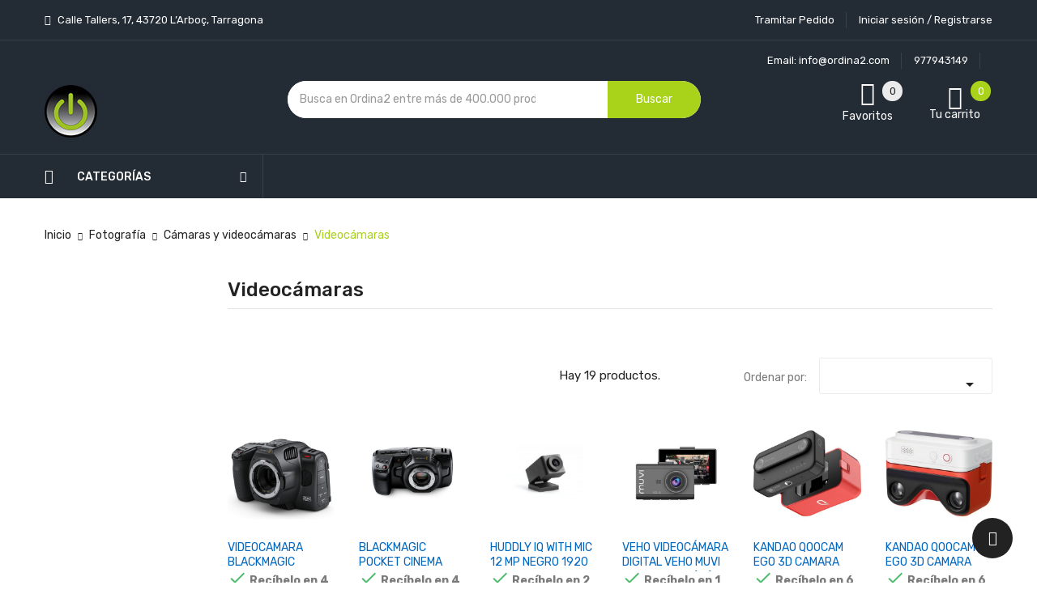

--- FILE ---
content_type: text/html; charset=utf-8
request_url: https://ordina2.com/6771-videocamaras?content_only=1&infinitescroll=1&page=1
body_size: 23773
content:
<!doctype html>
<html lang="es">

  <head>
    
      
  <meta charset="utf-8">


  <meta http-equiv="x-ua-compatible" content="ie=edge">



  <title>Videocámaras | Ordina2 Tienda de Informática Online  (1)</title>
  <meta name="description" content="Ofertas en Videocámaras. En Ordina2 podrás comprar Videocámaras baratos y al mejor precio de venta en nuestra tienda online.">
  <meta name="keywords" content="comprar, videocámaras, tienda videocámaras, videocámaras barato">
      
                  <link rel="alternate" href="https://ordina2.com/6771-videocamaras" hreflang="es">
        



  <meta name="viewport" content="width=device-width, initial-scale=1">



  <link rel="icon" type="image/vnd.microsoft.icon" href="/img/favicon.ico?1741543621">
  <link rel="shortcut icon" type="image/x-icon" href="/img/favicon.ico?1741543621">

<script type="text/javascript" src="https://ordina2.com/themes/laber_ayo_home7/assets/js/jquery.min.js"></script>

    <link rel="stylesheet" href="https://ordina2.com/themes/laber_ayo_home7/assets/cache/theme-9d22911256.css" type="text/css" media="all">




    <script type="text/javascript" src="https://www.google.com/recaptcha/api.js?hl=es" ></script>


  <script type="text/javascript">
        var ASPath = "\/modules\/pm_advancedsearch4\/";
        var ASSearchUrl = "https:\/\/ordina2.com\/module\/pm_advancedsearch4\/advancedsearch4";
        var as4_orderBySalesAsc = "Ventas: primero las menores";
        var as4_orderBySalesDesc = "Ventas: primero las mayores";
        var check_bellow = "Por favor, marque a continuaci\u00f3n:";
        var jolisearch = {"amb_joli_search_action":"https:\/\/ordina2.com\/jolisearch","amb_joli_search_link":"https:\/\/ordina2.com\/jolisearch","amb_joli_search_controller":"jolisearch","blocksearch_type":"top","show_cat_desc":0,"ga_acc":0,"id_lang":1,"url_rewriting":1,"use_autocomplete":1,"minwordlen":2,"l_products":"Productos","l_manufacturers":"Fabricantes","l_categories":"Categor\u00edas","l_no_results_found":"Ning\u00fan producto corresponde con su b\u00fasqueda","l_more_results":"Mostrar todos los resultados","ENT_QUOTES":3,"search_ssl":true,"self":"\/var\/www\/html\/ordina2\/modules\/ambjolisearch","position":{"my":"center top","at":"center bottom","collision":"fit none"},"classes":"ps17 centered-list","display_manufacturer":"","display_category":""};
        var p_version = "1.7";
        var prestashop = {"cart":{"products":[],"totals":{"total":{"type":"total","label":"Total","amount":0,"value":"0,00\u00a0\u20ac"},"total_including_tax":{"type":"total","label":"Total (impuestos incl.)","amount":0,"value":"0,00\u00a0\u20ac"},"total_excluding_tax":{"type":"total","label":"Total (impuestos excl.)","amount":0,"value":"0,00\u00a0\u20ac"}},"subtotals":{"products":{"type":"products","label":"Subtotal","amount":0,"value":"0,00\u00a0\u20ac"},"discounts":null,"shipping":{"type":"shipping","label":"Transporte","amount":0,"value":"Gratis"},"tax":{"type":"tax","label":"Impuestos incluidos","amount":0,"value":"0,00\u00a0\u20ac"}},"products_count":0,"summary_string":"0 art\u00edculos","vouchers":{"allowed":0,"added":[]},"discounts":[],"minimalPurchase":0,"minimalPurchaseRequired":""},"currency":{"name":"euro","iso_code":"EUR","iso_code_num":"978","sign":"\u20ac"},"customer":{"lastname":null,"firstname":null,"email":null,"birthday":null,"newsletter":null,"newsletter_date_add":null,"optin":null,"website":null,"company":null,"siret":null,"ape":null,"is_logged":false,"gender":{"type":null,"name":null},"addresses":[]},"language":{"name":"Espa\u00f1ol (Spanish)","iso_code":"es","locale":"es-ES","language_code":"es","is_rtl":"0","date_format_lite":"d\/m\/Y","date_format_full":"d\/m\/Y H:i:s","id":1},"page":{"title":"","canonical":"https:\/\/ordina2.com\/6771-videocamaras","meta":{"title":"Videoc\u00e1maras | Ordina2 Tienda de Inform\u00e1tica Online  (1)","description":"Ofertas en Videoc\u00e1maras. En Ordina2 podr\u00e1s comprar Videoc\u00e1maras baratos y al mejor precio de venta en nuestra tienda online.","keywords":"comprar, videoc\u00e1maras, tienda videoc\u00e1maras, videoc\u00e1maras barato","robots":"index"},"page_name":"category","body_classes":{"lang-es":true,"lang-rtl":false,"country-ES":true,"currency-EUR":true,"layout-left-column":true,"page-category":true,"tax-display-enabled":true,"category-id-6771":true,"category-Videoc\u00e1maras":true,"category-id-parent-8021":true,"category-depth-level-4":true},"admin_notifications":[]},"shop":{"name":"ORDINA2 SL","logo":"\/img\/ordina2-logo-1678284248.jpg","stores_icon":"\/img\/logo_stores.png","favicon":"\/img\/favicon.ico"},"urls":{"base_url":"https:\/\/ordina2.com\/","current_url":"https:\/\/ordina2.com\/6771-videocamaras?content_only=1&infinitescroll=1&page=1","shop_domain_url":"https:\/\/ordina2.com","img_ps_url":"https:\/\/ordina2.com\/img\/","img_cat_url":"https:\/\/ordina2.com\/img\/c\/","img_lang_url":"https:\/\/ordina2.com\/img\/l\/","img_prod_url":"https:\/\/ordina2.com\/img\/p\/","img_manu_url":"https:\/\/ordina2.com\/img\/m\/","img_sup_url":"https:\/\/ordina2.com\/img\/su\/","img_ship_url":"https:\/\/ordina2.com\/img\/s\/","img_store_url":"https:\/\/ordina2.com\/img\/st\/","img_col_url":"https:\/\/ordina2.com\/img\/co\/","img_url":"https:\/\/ordina2.com\/themes\/laber_ayo_home7\/assets\/img\/","css_url":"https:\/\/ordina2.com\/themes\/laber_ayo_home7\/assets\/css\/","js_url":"https:\/\/ordina2.com\/themes\/laber_ayo_home7\/assets\/js\/","pic_url":"https:\/\/ordina2.com\/upload\/","pages":{"address":"https:\/\/ordina2.com\/direccion","addresses":"https:\/\/ordina2.com\/direcciones","authentication":"https:\/\/ordina2.com\/iniciar-sesion","cart":"https:\/\/ordina2.com\/carrito","category":"https:\/\/ordina2.com\/index.php?controller=category","cms":"https:\/\/ordina2.com\/index.php?controller=cms","contact":"https:\/\/ordina2.com\/contactenos","discount":"https:\/\/ordina2.com\/descuento","guest_tracking":"https:\/\/ordina2.com\/seguimiento-pedido-invitado","history":"https:\/\/ordina2.com\/historial-compra","identity":"https:\/\/ordina2.com\/datos-personales","index":"https:\/\/ordina2.com\/","my_account":"https:\/\/ordina2.com\/mi-cuenta","order_confirmation":"https:\/\/ordina2.com\/confirmacion-pedido","order_detail":"https:\/\/ordina2.com\/index.php?controller=order-detail","order_follow":"https:\/\/ordina2.com\/seguimiento-pedido","order":"https:\/\/ordina2.com\/pedido","order_return":"https:\/\/ordina2.com\/index.php?controller=order-return","order_slip":"https:\/\/ordina2.com\/facturas-abono","pagenotfound":"https:\/\/ordina2.com\/pagina-no-encontrada","password":"https:\/\/ordina2.com\/recuperar-contrase\u00f1a","pdf_invoice":"https:\/\/ordina2.com\/index.php?controller=pdf-invoice","pdf_order_return":"https:\/\/ordina2.com\/index.php?controller=pdf-order-return","pdf_order_slip":"https:\/\/ordina2.com\/index.php?controller=pdf-order-slip","prices_drop":"https:\/\/ordina2.com\/productos-rebajados","product":"https:\/\/ordina2.com\/index.php?controller=product","search":"https:\/\/ordina2.com\/busqueda","sitemap":"https:\/\/ordina2.com\/mapa del sitio","stores":"https:\/\/ordina2.com\/tiendas","supplier":"https:\/\/ordina2.com\/proveedor","register":"https:\/\/ordina2.com\/iniciar-sesion?create_account=1","order_login":"https:\/\/ordina2.com\/pedido?login=1"},"alternative_langs":{"es":"https:\/\/ordina2.com\/6771-videocamaras"},"theme_assets":"\/themes\/laber_ayo_home7\/assets\/","actions":{"logout":"https:\/\/ordina2.com\/?mylogout="},"no_picture_image":{"bySize":{"cart_default":{"url":"https:\/\/ordina2.com\/img\/p\/es-default-cart_default.jpg","width":125,"height":125},"small_default":{"url":"https:\/\/ordina2.com\/img\/p\/es-default-small_default.jpg","width":190,"height":190},"home_default":{"url":"https:\/\/ordina2.com\/img\/p\/es-default-home_default.jpg","width":410,"height":410},"medium_default":{"url":"https:\/\/ordina2.com\/img\/p\/es-default-medium_default.jpg","width":550,"height":550},"large_default":{"url":"https:\/\/ordina2.com\/img\/p\/es-default-large_default.jpg","width":800,"height":800}},"small":{"url":"https:\/\/ordina2.com\/img\/p\/es-default-cart_default.jpg","width":125,"height":125},"medium":{"url":"https:\/\/ordina2.com\/img\/p\/es-default-home_default.jpg","width":410,"height":410},"large":{"url":"https:\/\/ordina2.com\/img\/p\/es-default-large_default.jpg","width":800,"height":800},"legend":""}},"configuration":{"display_taxes_label":true,"is_catalog":false,"show_prices":true,"opt_in":{"partner":false},"quantity_discount":{"type":"discount","label":"Descuento"},"voucher_enabled":0,"return_enabled":1},"field_required":[],"breadcrumb":{"links":[{"title":"Inicio","url":"https:\/\/ordina2.com\/"},{"title":"Fotograf\u00eda","url":"https:\/\/ordina2.com\/8020-fotografia"},{"title":"C\u00e1maras y videoc\u00e1maras","url":"https:\/\/ordina2.com\/8021-camaras-y-videocamaras"},{"title":"Videoc\u00e1maras","url":"https:\/\/ordina2.com\/6771-videocamaras"}],"count":4},"link":{"protocol_link":"https:\/\/","protocol_content":"https:\/\/"},"time":1762550159,"static_token":"92a035ecdfd72b60016adda9be6538b2","token":"fb7910aaeaee75681082d2d06a144c89"};
        var productpricecheckform = {"module_dir":"\/modules\/productpricecheckform\/","send_mail_dir":"https:\/\/ordina2.com\/modules\/productpricecheckform\/src\/sendMail.php?module_name=productpricecheckform&token=e3cbc854a9","alert_browse":"Error. Su navegador no permite enviar el formulario. Actualice su versi\u00f3n o use otra\t","success_send_mail":"Formulario procesado con \u00e9xito\t","alert_bullet":"Error. Esta alerta tiene vi\u00f1etas\t","error_captcha":"<strong> Captcha <\/strong> no v\u00e1lido. Intentar otra vez\t","captcha_price_check_form":true,"captcha_length_price_check_form":3,"mail_label":{"product_request":"Solicitud de producto","customer_data":"Datos de los clientes","customer":"Cliente","mail":"Correo","phone":"Tel\u00e9fono","country":"Pa\u00eds","state":"Prov\u00edncia","postcode":"C\u00f3digo postal","city":"Ciudad","comment":"Comentario","product_dates":"Datos del producto","reference":"Referencia","product":"Producto","link":"Enlace","price_seen_customer":"Precio visto por el cliente","quantity":"Cantidad"}};
        var quick_search_as = true;
        var quick_search_as_min = 1;
        var quick_search_as_size = 6;
        var re_size = "normal";
        var re_theme = "light";
        var re_version = "1";
        var search_url = "https:\/\/ordina2.com\/busqueda";
        var site_key = "6LfP35scAAAAAGy5zM-IdSs-B-hhOI8_yxr-zinp";
        var there_is1 = "Hay 1 error";
        var validate_first = "No soy un robot, haga clic de nuevo en suscribirse.";
        var whitelist_m = "";
        var whitelisted = false;
        var wrong_captcha = "Captcha incorrecto.";
      </script>



  <script type="text/javascript">
pcRunDynamicModulesJs = function() {
// Autoconf - 2020-08-17T01:21:24+02:00
// ps_shoppingcart
setTimeout("prestashop.emit('updateCart', {reason: {linkAction: 'refresh'}, resp: {}});", 10);
// stshoppingcart
setTimeout("prestashop.emit('updateCart', {reason: {linkAction: 'refresh'}, resp: {hasError: false}});", 10);
// stlovedproduct
if (typeof prestashop !=='undefined') {
prestashop.customer=prestashop_pc.customer;
}
// stcompare
$("#rightbar-product_compare").click(function(){sidebarRight('products_compared');return false;});
$('#st-pusher-after,.close_right_side,.side_continue,#st-content-inner-after').click(function(){resetSlidebar();return false;});
// stnotification
function getCookieStNotification(cname) {
    var name = cname + "=";
    var ca = document.cookie.split(';');
    for (var i = 0; i < ca.length; i++) {
        var c = ca[i];
        while (c.charAt(0) == ' ') c = c.substring(1);
        if (c.indexOf(name) != -1) return c.substring(name.length, c.length);
    }
    return "";
}
$(".st_notification_wrap").each(function() {
    var t = $(this);
    var myDate = new Date();
    myDate.setMonth(myDate.getMonth() + 1);
    var e = t.data("id_st"), i = t.data("show_box");
    if (getCookieStNotification("st_notification_" + e) == "") {
      t.data("delay") ? setTimeout(function() {t.show()}, 1000 * t.data("delay")) : t.show();
      $(".notification_accept, .st_notification_close").click(function() {
          t.hide(), i ? document.cookie = "st_notification_" + e + "=" + i + ";expires=" + myDate + ";domain=" + sttheme.cookie_domain + ";path=" + sttheme.cookie_path :
              document.cookie = "st_notification_" + e + "=" + i + ";expires=" + myDate + ";domain=" + sttheme.cookie_domain + ";path=" + sttheme.cookie_path
      });
    }
})
// stviewedproducts
$("#rightbar_viewed").click(function(){sidebarRight('viewed');return false;});
$('#st-pusher-after,.close_right_side,.side_continue,#st-content-inner-after').click(function(){resetSlidebar();return false;});
// productcomments
if ($.fn.rating) $('input.star').rating();
if ($.fn.rating) $('.auto-submit-star').rating();
if ($.fn.fancybox) $('.open-comment-form').fancybox({'hideOnContentClick': false});
};</script><script type="text/javascript">
    pcStartsWith = function(str, search) {
        return typeof str === 'string' && str.substr(0, search.length) === search;
    };
    processDynamicModules = function(dyndatas) {
        for (var key in dyndatas) {
            if (key=='js') {
                // Keep spaces arround 'key', some Prestashop removes [key] otherwise (?!)
                $('body').append(dyndatas[ key ]);
            }
            else if (pcStartsWith(key, 'dyn')) {
                // Keep spaces arround 'key', some Prestashop removes [key] otherwise (?!)
                try {
                    $('#'+key).replaceWith(dyndatas[ key ]);
                }
                catch (error) {
                    console.error('A javasript error occured during the "eval" of the refreshed content ' + key + ': ' + error);
                }
            }
        }
        if (typeof pcRunDynamicModulesJs == 'function') {
            pcRunDynamicModulesJs();
        }
    };
</script>
<style>#st_header .search_widget_block{width:580px;}#st_header .search_widget_text, #st_header .search_widget_btn{height:42px;}#st_header .search_widget_btn{line-height:40px;}#st_header .search_widget_text{background:#FBFBFB;}#st_header .search_widget_form_inner.input-group-with-border{border-color:#E5E5E5;}#st_header .search_widget_btn.btn{border-color:#E5E5E5;}#st_header .search_widget_btn{color:#444444;}#st_header .search_widget_btn:hover{color:#ffffff;}#st_header .search_widget_btn{background:#f2f2f2;}#st_header .search_widget_btn:hover{background:#739100;}</style>
<style>#st_swiper_3 .swiper-pagination-bullet, #st_swiper_3 .swiper-pagination-progress{background-color:#FFFFFF;}#st_swiper_3 .swiper-pagination-st-round .swiper-pagination-bullet{background-color:transparent;border-color:#FFFFFF;}#st_swiper_3 .swiper-pagination-st-round .swiper-pagination-bullet span{background-color:#FFFFFF;}#st_swiper_3 .swiper-pagination-bullet-active, #st_swiper_3 .swiper-pagination-progress .swiper-pagination-progressbar{background-color:#FFFFFF;}#st_swiper_3 .swiper-pagination-st-round .swiper-pagination-bullet.swiper-pagination-bullet-active{background-color:#FFFFFF;border-color:#FFFFFF;}#st_swiper_3 .swiper-pagination-st-round .swiper-pagination-bullet.swiper-pagination-bullet-active span{background-color:#FFFFFF;}#swiper_container_3{margin-bottom:5px;}</style>

<script type="text/javascript">
	(window.gaDevIds=window.gaDevIds||[]).push('d6YPbH');
	(function(i,s,o,g,r,a,m){i['GoogleAnalyticsObject']=r;i[r]=i[r]||function(){
	(i[r].q=i[r].q||[]).push(arguments)},i[r].l=1*new Date();a=s.createElement(o),
	m=s.getElementsByTagName(o)[0];a.async=1;a.src=g;m.parentNode.insertBefore(a,m)
	})(window,document,'script','https://www.google-analytics.com/analytics.js','ga');

            ga('create', 'UA-145079141-2', 'auto');
                        ga('send', 'pageview');
    
    ga('require', 'ec');
</script>

<script>
    var OneSignal = window.OneSignal || [];

    OneSignal.push(["init", {
        appId: "67454bae-adb4-406f-896b-0ae392815320",
        autoRegister: true, /* Set to true to automatically prompt visitors */
        notifyButton: {
            enable: true, /* Set to false to hide */
            size: "medium",
            position: "bottom-left",
            showCredit: false,
            colors: { // Customize the colors of the main button and dialog popup button
            'circle.background': '',
            'circle.foreground': '',
            'dialog.button.background.hovering': '',
            'dialog.button.background.active': '',
            'dialog.button.background': '',
            'dialog.button.foreground': ''
            },
            text: {
                'tipstate.unsubscribed': 'Suscribirse a las notificaciones',
                'tip.state.subscribed': 'Te has suscrito a las notificaciones',
                'tip.state.blocked': 'Has bloqueado las notificaciones',
                'message.prenotify': 'Haz clic para suscribirte a las notificaciones',
                'message.action.subscribed': '¡Gracias por suscribirte!',
                'message.action.resubscribed': '¡Gracias por suscribirte!',
                'message.action.unsubscribed': 'No volverás a recibir notificaciones',
                'dialog.main.title': 'Gestionar notificaciones del sitio',
                'dialog.main.button.subscribe': 'SUSCRIBIRSE',
                'dialog.main.button.unsubscribe': 'CANCELAR SUSCRIPCIÓN',
                'dialog.blocked.title': 'Desbloquear las notificaciones',
                'dialog.blocked.message': 'Sigue estas instrucciones para permitir las notificaciones:'
            },
        },
        promptOptions: {
            'actionMessage' : '',
            'acceptButtonText' : '',
            'cancelButtonText' : '',
            'showCredit' : false,
        }
    }]);
</script><!---->

<script type="text/javascript">

	if (typeof kiwik === "undefined"){
		kiwik = {};
	}	

	if(typeof kiwik.infinitescroll === "undefined"){
		kiwik.infinitescroll = {};
	}

    kiwik.infinitescroll.CENTRAL_SELECTOR = "#content-wrapper";
    kiwik.infinitescroll.LIST_SELECTOR = "#products";
	kiwik.infinitescroll.DEFAULT_PAGE_PARAMETER = "page";
	kiwik.infinitescroll.HIDE_BUTTON = 1;
	kiwik.infinitescroll.BORDER_BUTTON = "#e2e2e2";
	kiwik.infinitescroll.BACKGROUND_BUTTON = "#e2e2e2";
	kiwik.infinitescroll.POLICE_BUTTON = "#000";
    kiwik.infinitescroll.ITEM_SELECTOR = ".laberProductGrid";
    kiwik.infinitescroll.PAGINATION_SELECTOR = ".pagination";
	kiwik.infinitescroll.LOADER_IMAGE = "/modules/infinitescroll/views/img/loader.gif";
	kiwik.infinitescroll.LABEL_BOTTOM = "We have reached the bottom end of this page";
	kiwik.infinitescroll.LABEL_TOTOP = "Go back to top";
	kiwik.infinitescroll.LABEL_ERROR = "It looks like something wrong happened and we can not display further products";
	kiwik.infinitescroll.LABEL_LOADMORE = "Ver más";
	kiwik.infinitescroll.VERSION = "1.1.13";
	kiwik.infinitescroll.IS_BLOCKLAYERED_INSTALLED = 0;
	kiwik.infinitescroll.STOP_BOTTOM = 1;
	kiwik.infinitescroll.STOP_BOTTOM_PAGE = 1;
	kiwik.infinitescroll.STOP_BOTTOM_FREQ = 0;
	kiwik.infinitescroll.SANDBOX_MODE = 0;
	kiwik.infinitescroll.EXTRA_DEBUG = false;//petite option pour afficher le numéro de la page en H1 au dessus du produit quand on l'affiche
	kiwik.infinitescroll.CURRENT_PAGE = 1;
	kiwik.infinitescroll.INSTANT_SEARCH_LOADED = 0;
	kiwik.infinitescroll.acceptedToLoadMoreProductsToBottom = 0; //default value, used in case you want the "stop bottom" feature
	kiwik.infinitescroll.SHOP_BASE_URI = "https://ordina2.com/";

	//quick tip to avoid multiple test in the javascript
	if (kiwik.infinitescroll.STOP_BOTTOM_FREQ === 0) {
		kiwik.infinitescroll.STOP_BOTTOM_FREQ = 999999;
	}

			/*

<!---->

*/

kiwik.infinitescroll.callbackAfterAjaxDisplayed = function() {
	kiwik.infinitescroll.log('kiwik.infinitescroll.callbackAfterAjaxDisplayed()');

	$(document).trigger('is-callbackAfterAjaxDisplayed');

	
}

function is_process_callback($products) {
	kiwik.infinitescroll.log('kiwik.infinitescroll.callbackProcessProducts()');
	//can use "$products" :)
	

	return $products;
}

kiwik.infinitescroll.callbackProcessProducts = is_process_callback;
	
</script><!-- arseopro canonical -->
    <link rel="canonical" href="https://ordina2.com/6771-videocamaras" />

                                        <!-- /arseopro canonical -->




















<style type="text/css">
.bannerHeader .close,.displayBlog .blog_post .articleSection a:hover,
#header .currency-selector-wrapper .dropdown:hover .expand-more, #header .language-selector-wrapper .dropdown:hover .expand-more,
.productName a:hover,.laberProductGrid .tab_cates li a:hover,
#header .currency-selector-wrapper ul li a:hover, #header .language-selector-wrapper ul li a:hover, #header .currency-selector-wrapper ul li.current a, #header .language-selector-wrapper ul li.current a,
.product-cover .layer .zoom-in,
.laberPopupnewsletter-i .close,
#subcategories ul li a:hover,
#wrapper .breadcrumb li:last-child a,
.block_newsletter .conditions p strong,.links .collapse li a:hover,.copyright a,
.LaberProductCategory .nav-tabs .nav-item.open .nav-link, .LaberProductCategory .nav-tabs .nav-item.open .nav-link:focus, .LaberProductCategory .nav-tabs .nav-item.open .nav-link:hover, .LaberProductCategory .nav-tabs .nav-link.active, .LaberProductCategory .nav-tabs .nav-link.active:focus, .LaberProductCategory .nav-tabs .nav-link.active:hover, .LaberProductCategory .laberTab li.nav-item a.active, .LaberProductCategory .nav-tabs .nav-item a:hover, .LaberProductCategory .laberTab li.nav-item a:hover,
.laber-categoryfeature .item-inner .item .cat_name h3 a:hover,
.laber-Featured .laberProduct-container .laberCart li .laberBottom:hover,
#newsletter_block_popup .block_content .laberContent h3,
#header .lab-menu-horizontal ul li.level-1 ul li a:hover,
#header .lab-menu-horizontal ul li.level-1:hover > a,
#header .header-nav .laber-checkout:hover,
.laberUserInfo .laberUser p.nameuser:hover,
a:hover, #header a:hover, .dropdown:hover .expand-more
{
	color:#a9d21a ;
}

/* background-color:#6fc138 */
.laberProductList .laberCart .laberBottom,
#header .laber-cart .cart_block .cart-buttons a,
.btn-primary,#header .laberUserInfo .laber-user-info .signin a.login,
.laberColumn .owl-buttons .owl-prev:hover, .laberColumn .owl-buttons .owl-next:hover, .laberthemes .owl-buttons .owl-prev:hover, .laberthemes .owl-buttons .owl-next:hover,
#product .laberTabs .nav-tabs .nav-link.active, #product .laberTabs .nav-tabs .nav-link:hover,
.btn-primary.focus, .btn-primary:focus, .btn-primary:hover,
.block_newsletter form input[type="submit"],
.pagination a:not(.previous):not(.next):hover, .pagination .page-list li.current a,
.laberProductList .laberCart .laberBottom:hover, .laberProductList .laberItem a:hover,
#search_filters .ui-widget-header,
.laberGridList li a:hover span span, .active_list .laberGridList li#list a span span, .active_grid .laberGridList li#grid a span span,
.footer_contactinfo .hotlineFree .icon,
.laberActions .laberItem a:hover,
.laberProductGrid .laberCart .laberBottom,
.item-inner .item .laberProduct-flags li span,
.mypresta_scrollup:hover,.laber-freeshipping .item span,
.laberthemes .countdownHolder,
.lab-nivoSlideshow .nivo-prevNav:hover, .lab-nivoSlideshow .nivo-nextNav:hover,
.fixed-right ul li a:hover,
.fixed-right ul li a .cart-wishlist-number, .fixed-right ul li a .cart-products-count,
#newsletter_block_popup .block_content .send-reqest,
#header .laber-cart a .cart-products-count,
#search_block_top .btn.button-search
{
	background-color:#a9d21a;
}
/* border-color:#6fc138 */
.laberProductList .laberCart .laberBottom,
#header .laber-cart .cart_block .cart-buttons a,
.block_newsletter form input[type="email"]:focus,
.block_newsletter form input[type="submit"],
#header .laberUserInfo .laber-user-info .signin a.login,
.laberUserInfo .laber-user-info,
#product-modal .modal-content .modal-body .product-images img:hover, .product-images > li.thumb-container > .thumb.selected, .product-images > li.thumb-container > .thumb:hover,
.pagination a:not(.previous):not(.next):hover, .pagination .page-list li.current a,
#search_filters .ui-slider .ui-slider-handle,
.color.active, .color:hover, .custom-checkbox input[type="checkbox"] + span.color.active, .custom-checkbox input[type="checkbox"] + span.color:hover, .facet-label.active .custom-checkbox span.color, .facet-label:hover .custom-checkbox span.color,
.laberActions .laberItem a:hover
{
	border-color:#a9d21a
}
.se-pre-con span{
	border-left: 2px solid #a9d21a;
}
.laberSpecialProducts .title_block h3 .icon:after{
	border-bottom-color: #a9d21a;
}
.form-control:focus, .input-group.focus {
    outline: 1px solid #a9d21a;
}

</style>
    
  </head>
  <body id="category" class="subpage lang-es country-es currency-eur layout-left-column page-category tax-display-enabled category-id-6771 category-videocamaras category-id-parent-8021 category-depth-level-4">
    
      
    

    <main>
      
              
      <header id="header">
        
      </header>

      
        
<aside id="notifications">
  <div class="container">
    
    
    
      </div>
</aside>
      

      <section id="wrapper">
        
		        <div class="container">
			<div class="row">
			  
				<nav data-depth="4" class="breadcrumb hidden-sm-down">
  <ol    >
    
              
          <li      >
            <a   href="https://ordina2.com/">
              <span  >Inicio</span>
            </a>
            <meta   content="1">
          </li>
        
              
          <li      >
            <a   href="https://ordina2.com/8020-fotografia">
              <span  >Fotografía</span>
            </a>
            <meta   content="2">
          </li>
        
              
          <li      >
            <a   href="https://ordina2.com/8021-camaras-y-videocamaras">
              <span  >Cámaras y videocámaras</span>
            </a>
            <meta   content="3">
          </li>
        
              
          <li      >
            <a   href="https://ordina2.com/6771-videocamaras">
              <span  >Videocámaras</span>
            </a>
            <meta   content="4">
          </li>
        
          
  </ol>
</nav>
			  

			  

			  
  <div id="content-wrapper" class="content-only">
    
    
  <section id="main">

    
    <div id="js-product-list-header">
            <div class="block-category card card-block">
			            <h1 class="h1">Videocámaras</h1>
            <div class="block-category-inner ">
                				                    <div id="category-description" class="text-muted hidden-sm-down"></div>
                            </div>
        </div>
    	</div>


    <section id="products" class="active_grid">
      		<div id="laber-products-top">
			<div class="row">
				<div class="col-lg-4 col-md-6 col-sm-6 col-xs-12">
					<ul class="laberGridList">
						<li class="display-title pull-left">Show Sidebar</li>
						<li id="grid" class="pull-left">
							<a rel="nofollow" href="javascript:void(0)" title="Grid">
								<span>
									<span></span><span></span><span></span>
								</span>
								<span>
									<span></span><span></span><span></span>
								</span>
								<span>
									<span></span><span></span><span></span>
								</span>
							</a>
						</li>
						<li id="list" class="pull-left">
							<a rel="nofollow" href="javascript:void(0)" title="List">
								<span>
									<span></span><span></span>
								</span>
								<span>
									<span></span><span></span>
								</span>
								<span>
									<span></span><span></span>
								</span>
							</a>
						</li>
					</ul>
				</div>	
				  <div class="col-lg-4 col-md-6 col-sm-6 col-xs-12 hidden-sm-down total-products">
										  <p>Hay 19 productos.</p>
									  </div>
			  
				<div id="js-product-list-top" class="products-selection">
	<div class="row sort-by-row">

	  
		<span class="col-sm-3 col-md-3 hidden-sm-down sort-by">Ordenar por:</span>
<div class="col-sm-12 col-xs-12 col-md-9 products-sort-order dropdown">
  <button
    class="btn-unstyle select-title"
    rel="nofollow"
    data-toggle="dropdown"
    aria-haspopup="true"
    aria-expanded="false">
        <i class="material-icons float-xs-right">&#xE5C5;</i>
  </button>
  <div class="dropdown-menu">
          <a
        rel="nofollow"
        href="https://ordina2.com/-?id=6771&amp;rewrite=videocamaras&amp;meta_keywords=comprar-videocamaras-tienda-videocamaras-videocamaras-barato&amp;meta_title=videocamaras-ordina2-tienda-de-informatica-online&amp;selected_filters=%2F6771-videocamaras?content_only=1&amp;infinitescroll=1&amp;order=product.position.desc&amp;q=/6771-videocamaras"
        class="select-list js-search-link"
      >
        Relevancia
      </a>
          <a
        rel="nofollow"
        href="https://ordina2.com/-?id=6771&amp;rewrite=videocamaras&amp;meta_keywords=comprar-videocamaras-tienda-videocamaras-videocamaras-barato&amp;meta_title=videocamaras-ordina2-tienda-de-informatica-online&amp;selected_filters=%2F6771-videocamaras?content_only=1&amp;infinitescroll=1&amp;order=product.name.asc&amp;q=/6771-videocamaras"
        class="select-list js-search-link"
      >
        Nombre, A a Z
      </a>
          <a
        rel="nofollow"
        href="https://ordina2.com/-?id=6771&amp;rewrite=videocamaras&amp;meta_keywords=comprar-videocamaras-tienda-videocamaras-videocamaras-barato&amp;meta_title=videocamaras-ordina2-tienda-de-informatica-online&amp;selected_filters=%2F6771-videocamaras?content_only=1&amp;infinitescroll=1&amp;order=product.name.desc&amp;q=/6771-videocamaras"
        class="select-list js-search-link"
      >
        Nombre, Z a A
      </a>
          <a
        rel="nofollow"
        href="https://ordina2.com/-?id=6771&amp;rewrite=videocamaras&amp;meta_keywords=comprar-videocamaras-tienda-videocamaras-videocamaras-barato&amp;meta_title=videocamaras-ordina2-tienda-de-informatica-online&amp;selected_filters=%2F6771-videocamaras?content_only=1&amp;infinitescroll=1&amp;order=product.price.asc&amp;q=/6771-videocamaras"
        class="select-list js-search-link"
      >
        Precio: de más bajo a más alto
      </a>
          <a
        rel="nofollow"
        href="https://ordina2.com/-?id=6771&amp;rewrite=videocamaras&amp;meta_keywords=comprar-videocamaras-tienda-videocamaras-videocamaras-barato&amp;meta_title=videocamaras-ordina2-tienda-de-informatica-online&amp;selected_filters=%2F6771-videocamaras?content_only=1&amp;infinitescroll=1&amp;order=product.price.desc&amp;q=/6771-videocamaras"
        class="select-list js-search-link"
      >
        Precio, de más alto a más bajo
      </a>
      </div>
</div>
	  

	  	</div>
  <div class="col-sm-12 hidden-md-up text-sm-center showing">
	Mostrando 1-19 de 19 artículo(s)
  </div>
</div>

			  
			</div>
        </div>

        
          <div class="activefilters">
            
          </div>
        

        <div>
          
            <div id="js-product-list">
<div  class="laberProductGrid laberProducts">
  <div class="row">
          
					
<div class="item-inner 
		col-lg-2 col-md-6 col-sm-6 col-xs-6
		 first-in-line		 first-item-of-IpadPro-line		 first-item-of-tablet-line		 first-item-of-mobile-line">
<div class="item">		
<article class="product-miniature js-product-miniature" data-id-product="1516797" data-id-product-attribute="0"    >
  <div class="laberProduct-container">
	  <div class="laberProduct-image">
		
                  <a href="https://ordina2.com/videocamaras/1516797-videocamara-blackmagic-pocket-cinema-6k.html" class="thumbnail product-thumbnail">
            <span class="cover_image">
				<img
				  src = "https://ordina2.com/3357266-home_default/videocamara-blackmagic-pocket-cinema-6k.jpg"
				  alt = "videocamara-blackmagic-pocket-cinema-6k"
				  width="410"
				  height="410"
				  data-full-size-image-url = "https://ordina2.com/3357266-large_default/videocamara-blackmagic-pocket-cinema-6k.jpg"
				  onerror="this.src='https://ordina2.com/img/m/5607-home_default.jpg';"
				/>
			</span>
						<span class="hover_image">
				<img 
					src = "https://ordina2.com/3357267-home_default/videocamara-blackmagic-pocket-cinema-6k.jpg"
					alt = "videocamara-blackmagic-pocket-cinema-6k"
					width="410"
					height="410"
					data-full-size-image-url = "https://ordina2.com/3357267-home_default/videocamara-blackmagic-pocket-cinema-6k.jpg" 
					onerror="this.src='https://ordina2.com/img/m/5607-home_default.jpg';"
				/> 
			</span>
			 
          </a>
              
		
					
		<div class="laberActions">
				<div class="laberActions-i">
					<div class="laberItem">
						<div class="laberwishlist product-item-wishlist">
	<a class="addToWishlist wishlistProd_1516797" title="Add to wishlist" href="#" rel="1516797" onclick="WishlistCart('wishlist_block_list', 'add', '1516797', false, 1); return false;">
		<i class="icon-heart"></i> <span>wishlist</span>
	</a>
</div>

					</div>
					<div class="laberItem">		
						 
					</div>
					
					<div class="laberItem laberQuickview">
					<a href="#" class="quick-view" data-link-action="quickview" title="Quickview">
						<i class="icon-eye"></i>
						<span>Quickview</span>
					</a>
				</div>
				</div>
			</div>
		<div class="laberCart">
			<form action="https://ordina2.com/carrito" method="post">
				<input type="hidden" name="token" value="92a035ecdfd72b60016adda9be6538b2">
				<input type="hidden" value="1516797" name="id_product">
				<button data-button-action="add-to-cart" class="laberBottom
								"
								>	
					<i class="fa fa-spinner fa-spin fa-3x fa-fw" aria-hidden="true"></i>
					<span>+ Comprar</span>
				</button>
			</form>
		</div>
	</div>
    <div class="laber-product-description">
		
		
			<div class='TresLineas'><h3 class="productName"  ><a href="https://ordina2.com/videocamaras/1516797-videocamara-blackmagic-pocket-cinema-6k.html">VIDEOCAMARA  BLACKMAGIC POCKET CINEMA 6K</a></h3></div>
		
		
			
						
			      <span id="product-availability">
					
					<i class="material-icons rtl-no-flip product-available">&#xE5CA;</i>
				 
		           Rec&iacute;belo en 4 a 8 días hábiles                      		  		  
      </span>
	  								  <div class="laber-product-price-and-shipping ">
					<span   class="price">2.823,95 €</span>

					

					

					
									  </div>
							
					
		    </div>
  </div>
</article>
</div>
</div>			 
          
					
<div class="item-inner 
		col-lg-2 col-md-6 col-sm-6 col-xs-6
						 last-item-of-tablet-line
				 last-item-of-mobile-line
		">
<div class="item">		
<article class="product-miniature js-product-miniature" data-id-product="1516798" data-id-product-attribute="0"    >
  <div class="laberProduct-container">
	  <div class="laberProduct-image">
		
                  <a href="https://ordina2.com/videocamaras/1516798-blackmagic-pocket-cinema-camera-4k-9338716005387.html" class="thumbnail product-thumbnail">
            <span class="cover_image">
				<img
				  src = "https://ordina2.com/1198482-home_default/blackmagic-pocket-cinema-camera-4k.jpg"
				  alt = "blackmagic-pocket-cinema-camera-4k"
				  width="410"
				  height="410"
				  data-full-size-image-url = "https://ordina2.com/1198482-large_default/blackmagic-pocket-cinema-camera-4k.jpg"
				  onerror="this.src='https://ordina2.com/img/m/5607-home_default.jpg';"
				/>
			</span>
			 
          </a>
              
		
					
		<div class="laberActions">
				<div class="laberActions-i">
					<div class="laberItem">
						<div class="laberwishlist product-item-wishlist">
	<a class="addToWishlist wishlistProd_1516798" title="Add to wishlist" href="#" rel="1516798" onclick="WishlistCart('wishlist_block_list', 'add', '1516798', false, 1); return false;">
		<i class="icon-heart"></i> <span>wishlist</span>
	</a>
</div>

					</div>
					<div class="laberItem">		
						 
					</div>
					
					<div class="laberItem laberQuickview">
					<a href="#" class="quick-view" data-link-action="quickview" title="Quickview">
						<i class="icon-eye"></i>
						<span>Quickview</span>
					</a>
				</div>
				</div>
			</div>
		<div class="laberCart">
			<form action="https://ordina2.com/carrito" method="post">
				<input type="hidden" name="token" value="92a035ecdfd72b60016adda9be6538b2">
				<input type="hidden" value="1516798" name="id_product">
				<button data-button-action="add-to-cart" class="laberBottom
								"
								>	
					<i class="fa fa-spinner fa-spin fa-3x fa-fw" aria-hidden="true"></i>
					<span>+ Comprar</span>
				</button>
			</form>
		</div>
	</div>
    <div class="laber-product-description">
		
		
			<div class='TresLineas'><h3 class="productName"  ><a href="https://ordina2.com/videocamaras/1516798-blackmagic-pocket-cinema-camera-4k-9338716005387.html">BLACKMAGIC POCKET CINEMA CAMERA 4K</a></h3></div>
		
		
			
						
			      <span id="product-availability">
					
					<i class="material-icons rtl-no-flip product-available">&#xE5CA;</i>
				 
		           Rec&iacute;belo en 4 a 8 días hábiles                      		  		  
      </span>
	  								  <div class="laber-product-price-and-shipping ">
					<span   class="price">1.128,95 €</span>

					

					

					
									  </div>
							
					
		    </div>
  </div>
</article>
</div>
</div>			 
          
					
<div class="item-inner 
		col-lg-2 col-md-6 col-sm-6 col-xs-6
				 last-item-of-IpadPro-line
				 first-item-of-tablet-line		 first-item-of-mobile-line">
<div class="item">		
<article class="product-miniature js-product-miniature" data-id-product="1900355" data-id-product-attribute="0"    >
  <div class="laberProduct-container">
	  <div class="laberProduct-image">
		
                  <a href="https://ordina2.com/videocamaras/1900355-huddly-iq-with-mic-12-mp-negro-1920-x-1080-pixeles-30-pps-cmos-254-23-mm-1-23-7090043790580.html" class="thumbnail product-thumbnail">
            <span class="cover_image">
				<img
				  src = "https://ordina2.com/3272045-home_default/huddly-iq-with-mic-12-mp-negro-1920-x-1080-pixeles-30-pps-cmos-254-23-mm-1-23.jpg"
				  alt = "huddly-iq-with-mic-12-mp-negro-1920-x-1080-pixeles-30-pps-cmos-254-23-mm-1-23"
				  width="410"
				  height="410"
				  data-full-size-image-url = "https://ordina2.com/3272045-large_default/huddly-iq-with-mic-12-mp-negro-1920-x-1080-pixeles-30-pps-cmos-254-23-mm-1-23.jpg"
				  onerror="this.src='https://ordina2.com/img/m/12528-home_default.jpg';"
				/>
			</span>
						<span class="hover_image">
				<img 
					src = "https://ordina2.com/3272046-home_default/huddly-iq-with-mic-12-mp-negro-1920-x-1080-pixeles-30-pps-cmos-254-23-mm-1-23.jpg"
					alt = "huddly-iq-with-mic-12-mp-negro-1920-x-1080-pixeles-30-pps-cmos-254-23-mm-1-23"
					width="410"
					height="410"
					data-full-size-image-url = "https://ordina2.com/3272046-home_default/huddly-iq-with-mic-12-mp-negro-1920-x-1080-pixeles-30-pps-cmos-254-23-mm-1-23.jpg" 
					onerror="this.src='https://ordina2.com/img/m/12528-home_default.jpg';"
				/> 
			</span>
			 
          </a>
              
		
					
		<div class="laberActions">
				<div class="laberActions-i">
					<div class="laberItem">
						<div class="laberwishlist product-item-wishlist">
	<a class="addToWishlist wishlistProd_1900355" title="Add to wishlist" href="#" rel="1900355" onclick="WishlistCart('wishlist_block_list', 'add', '1900355', false, 1); return false;">
		<i class="icon-heart"></i> <span>wishlist</span>
	</a>
</div>

					</div>
					<div class="laberItem">		
						 
					</div>
					
					<div class="laberItem laberQuickview">
					<a href="#" class="quick-view" data-link-action="quickview" title="Quickview">
						<i class="icon-eye"></i>
						<span>Quickview</span>
					</a>
				</div>
				</div>
			</div>
		<div class="laberCart">
			<form action="https://ordina2.com/carrito" method="post">
				<input type="hidden" name="token" value="92a035ecdfd72b60016adda9be6538b2">
				<input type="hidden" value="1900355" name="id_product">
				<button data-button-action="add-to-cart" class="laberBottom
								"
								>	
					<i class="fa fa-spinner fa-spin fa-3x fa-fw" aria-hidden="true"></i>
					<span>+ Comprar</span>
				</button>
			</form>
		</div>
	</div>
    <div class="laber-product-description">
		
		
			<div class='TresLineas'><h3 class="productName"  ><a href="https://ordina2.com/videocamaras/1900355-huddly-iq-with-mic-12-mp-negro-1920-x-1080-pixeles-30-pps-cmos-254-23-mm-1-23-7090043790580.html">HUDDLY IQ WITH MIC 12 MP NEGRO 1920 X 1080 PIXELES 30 PPS CMOS 25,4 / 2,3 MM (1 / 2.3&quot;)</a></h3></div>
		
		
			
						
			      <span id="product-availability">
					
					<i class="material-icons rtl-no-flip product-available">&#xE5CA;</i>
				 
		           Rec&iacute;belo en 2 a 3 días hábiles.                     		  		  
      </span>
	  								  <div class="laber-product-price-and-shipping ">
					<span   class="price">598,95 €</span>

					

					

					
									  </div>
							
					
		    </div>
  </div>
</article>
</div>
</div>			 
          
					
<div class="item-inner 
		col-lg-2 col-md-6 col-sm-6 col-xs-6
				 first-item-of-IpadPro-line		 last-item-of-tablet-line
				 last-item-of-mobile-line
		">
<div class="item">		
<article class="product-miniature js-product-miniature" data-id-product="1905288" data-id-product-attribute="0"    >
  <div class="laberProduct-container">
	  <div class="laberProduct-image">
		
                  <a href="https://ordina2.com/videocamaras/1905288-veho-videocamara-digital-veho-muvi-kz-2-76-cm-3-lcd-4k.html" class="thumbnail product-thumbnail">
            <span class="cover_image">
				<img
				  src = "https://ordina2.com/1836289-home_default/veho-videocamara-digital-veho-muvi-kz-2-76-cm-3-lcd-4k.jpg"
				  alt = "veho-videocamara-digital-veho-muvi-kz-2-76-cm-3-lcd-4k"
				  width="410"
				  height="410"
				  data-full-size-image-url = "https://ordina2.com/1836289-large_default/veho-videocamara-digital-veho-muvi-kz-2-76-cm-3-lcd-4k.jpg"
				  onerror="this.src='https://ordina2.com/img/m/es-default-home_default.jpg';"
				/>
			</span>
						<span class="hover_image">
				<img 
					src = "https://ordina2.com/1836290-home_default/veho-videocamara-digital-veho-muvi-kz-2-76-cm-3-lcd-4k.jpg"
					alt = "veho-videocamara-digital-veho-muvi-kz-2-76-cm-3-lcd-4k"
					width="410"
					height="410"
					data-full-size-image-url = "https://ordina2.com/1836290-home_default/veho-videocamara-digital-veho-muvi-kz-2-76-cm-3-lcd-4k.jpg" 
					onerror="this.src='https://ordina2.com/img/m/es-default-home_default.jpg';"
				/> 
			</span>
			 
          </a>
              
		
					
		<div class="laberActions">
				<div class="laberActions-i">
					<div class="laberItem">
						<div class="laberwishlist product-item-wishlist">
	<a class="addToWishlist wishlistProd_1905288" title="Add to wishlist" href="#" rel="1905288" onclick="WishlistCart('wishlist_block_list', 'add', '1905288', false, 1); return false;">
		<i class="icon-heart"></i> <span>wishlist</span>
	</a>
</div>

					</div>
					<div class="laberItem">		
						 
					</div>
					
					<div class="laberItem laberQuickview">
					<a href="#" class="quick-view" data-link-action="quickview" title="Quickview">
						<i class="icon-eye"></i>
						<span>Quickview</span>
					</a>
				</div>
				</div>
			</div>
		<div class="laberCart">
			<form action="https://ordina2.com/carrito" method="post">
				<input type="hidden" name="token" value="92a035ecdfd72b60016adda9be6538b2">
				<input type="hidden" value="1905288" name="id_product">
				<button data-button-action="add-to-cart" class="laberBottom
								"
								>	
					<i class="fa fa-spinner fa-spin fa-3x fa-fw" aria-hidden="true"></i>
					<span>+ Comprar</span>
				</button>
			</form>
		</div>
	</div>
    <div class="laber-product-description">
		
		
			<div class='TresLineas'><h3 class="productName"  ><a href="https://ordina2.com/videocamaras/1905288-veho-videocamara-digital-veho-muvi-kz-2-76-cm-3-lcd-4k.html">VEHO VIDEOCÁMARA DIGITAL VEHO MUVI KZ-2 - 7,6 CM (3&quot;) LCD - 4K</a></h3></div>
		
		
			
						
			      <span id="product-availability">
					
					<i class="material-icons rtl-no-flip product-available">&#xE5CA;</i>
				 
		           Rec&iacute;belo en 1 a 3 días hábiles                      		  		  
      </span>
	  								  <div class="laber-product-price-and-shipping ">
					<span   class="price">206,45 €</span>

					

					

					
									  </div>
							
					
		    </div>
  </div>
</article>
</div>
</div>			 
          
					
<div class="item-inner 
		col-lg-2 col-md-6 col-sm-6 col-xs-6
						 first-item-of-tablet-line		 first-item-of-mobile-line">
<div class="item">		
<article class="product-miniature js-product-miniature" data-id-product="3198754" data-id-product-attribute="0"    >
  <div class="laberProduct-container">
	  <div class="laberProduct-image">
		
                  <a href="https://ordina2.com/videocamaras/3198754-kandao-qoocam-ego-3d-camara-black-6972805230439.html" class="thumbnail product-thumbnail">
            <span class="cover_image">
				<img
				  src = "https://ordina2.com/3941873-home_default/kandao-qoocam-ego-3d-camara-black.jpg"
				  alt = "kandao-qoocam-ego-3d-camara-black"
				  width="410"
				  height="410"
				  data-full-size-image-url = "https://ordina2.com/3941873-large_default/kandao-qoocam-ego-3d-camara-black.jpg"
				  onerror="this.src='https://ordina2.com/img/m/8304-home_default.jpg';"
				/>
			</span>
			 
          </a>
              
		
					
		<div class="laberActions">
				<div class="laberActions-i">
					<div class="laberItem">
						<div class="laberwishlist product-item-wishlist">
	<a class="addToWishlist wishlistProd_3198754" title="Add to wishlist" href="#" rel="3198754" onclick="WishlistCart('wishlist_block_list', 'add', '3198754', false, 1); return false;">
		<i class="icon-heart"></i> <span>wishlist</span>
	</a>
</div>

					</div>
					<div class="laberItem">		
						 
					</div>
					
					<div class="laberItem laberQuickview">
					<a href="#" class="quick-view" data-link-action="quickview" title="Quickview">
						<i class="icon-eye"></i>
						<span>Quickview</span>
					</a>
				</div>
				</div>
			</div>
		<div class="laberCart">
			<form action="https://ordina2.com/carrito" method="post">
				<input type="hidden" name="token" value="92a035ecdfd72b60016adda9be6538b2">
				<input type="hidden" value="3198754" name="id_product">
				<button data-button-action="add-to-cart" class="laberBottom
								"
								>	
					<i class="fa fa-spinner fa-spin fa-3x fa-fw" aria-hidden="true"></i>
					<span>+ Comprar</span>
				</button>
			</form>
		</div>
	</div>
    <div class="laber-product-description">
		
		
			<div class='TresLineas'><h3 class="productName"  ><a href="https://ordina2.com/videocamaras/3198754-kandao-qoocam-ego-3d-camara-black-6972805230439.html">KANDAO QOOCAM EGO 3D CAMARA BLACK</a></h3></div>
		
		
			
						
			      <span id="product-availability">
					
					<i class="material-icons rtl-no-flip product-available">&#xE5CA;</i>
				 
		           Rec&iacute;belo en 6 a 12 días hábiles                     		  		  
      </span>
	  								  <div class="laber-product-price-and-shipping ">
					<span   class="price">339,95 €</span>

					

					

					
									  </div>
							
					
		    </div>
  </div>
</article>
</div>
</div>			 
          
					
<div class="item-inner 
		col-lg-2 col-md-6 col-sm-6 col-xs-6
		 last-in-line
				 last-item-of-IpadPro-line
				 last-item-of-tablet-line
				 last-item-of-mobile-line
		">
<div class="item">		
<article class="product-miniature js-product-miniature" data-id-product="3232247" data-id-product-attribute="0"    >
  <div class="laberProduct-container">
	  <div class="laberProduct-image">
		
                  <a href="https://ordina2.com/videocamaras/3232247-kandao-qoocam-ego-3d-camara-white-6972805230422.html" class="thumbnail product-thumbnail">
            <span class="cover_image">
				<img
				  src = "https://ordina2.com/3976734-home_default/kandao-qoocam-ego-3d-camara-white.jpg"
				  alt = "kandao-qoocam-ego-3d-camara-white"
				  width="410"
				  height="410"
				  data-full-size-image-url = "https://ordina2.com/3976734-large_default/kandao-qoocam-ego-3d-camara-white.jpg"
				  onerror="this.src='https://ordina2.com/img/m/8304-home_default.jpg';"
				/>
			</span>
			 
          </a>
              
		
					
		<div class="laberActions">
				<div class="laberActions-i">
					<div class="laberItem">
						<div class="laberwishlist product-item-wishlist">
	<a class="addToWishlist wishlistProd_3232247" title="Add to wishlist" href="#" rel="3232247" onclick="WishlistCart('wishlist_block_list', 'add', '3232247', false, 1); return false;">
		<i class="icon-heart"></i> <span>wishlist</span>
	</a>
</div>

					</div>
					<div class="laberItem">		
						 
					</div>
					
					<div class="laberItem laberQuickview">
					<a href="#" class="quick-view" data-link-action="quickview" title="Quickview">
						<i class="icon-eye"></i>
						<span>Quickview</span>
					</a>
				</div>
				</div>
			</div>
		<div class="laberCart">
			<form action="https://ordina2.com/carrito" method="post">
				<input type="hidden" name="token" value="92a035ecdfd72b60016adda9be6538b2">
				<input type="hidden" value="3232247" name="id_product">
				<button data-button-action="add-to-cart" class="laberBottom
								"
								>	
					<i class="fa fa-spinner fa-spin fa-3x fa-fw" aria-hidden="true"></i>
					<span>+ Comprar</span>
				</button>
			</form>
		</div>
	</div>
    <div class="laber-product-description">
		
		
			<div class='TresLineas'><h3 class="productName"  ><a href="https://ordina2.com/videocamaras/3232247-kandao-qoocam-ego-3d-camara-white-6972805230422.html">KANDAO QOOCAM EGO 3D CAMARA WHITE</a></h3></div>
		
		
			
						
			      <span id="product-availability">
					
					<i class="material-icons rtl-no-flip product-available">&#xE5CA;</i>
				 
		           Rec&iacute;belo en 6 a 12 días hábiles                     		  		  
      </span>
	  								  <div class="laber-product-price-and-shipping ">
					<span   class="price">330,95 €</span>

					

					

					
									  </div>
							
					
		    </div>
  </div>
</article>
</div>
</div>			 
          
					
<div class="item-inner 
		col-lg-2 col-md-6 col-sm-6 col-xs-6
		 first-in-line		 first-item-of-IpadPro-line		 first-item-of-tablet-line		 first-item-of-mobile-line">
<div class="item">		
<article class="product-miniature js-product-miniature" data-id-product="3398094" data-id-product-attribute="0"    >
  <div class="laberProduct-container">
	  <div class="laberProduct-image">
		
                  <a href="https://ordina2.com/videocamaras/3398094-canon-xa-60-videocamara-manual-2114-mp-cmos-4k-ultra-hd-negro-8714574672779.html" class="thumbnail product-thumbnail">
            <span class="cover_image">
				<img
				  src = "https://ordina2.com/4240657-home_default/canon-xa-60-videocamara-manual-2114-mp-cmos-4k-ultra-hd-negro.jpg"
				  alt = "canon-xa-60-videocamara-manual-2114-mp-cmos-4k-ultra-hd-negro"
				  width="410"
				  height="410"
				  data-full-size-image-url = "https://ordina2.com/4240657-large_default/canon-xa-60-videocamara-manual-2114-mp-cmos-4k-ultra-hd-negro.jpg"
				  onerror="this.src='https://ordina2.com/img/m/4107-home_default.jpg';"
				/>
			</span>
			 
          </a>
              
		
					
		<div class="laberActions">
				<div class="laberActions-i">
					<div class="laberItem">
						<div class="laberwishlist product-item-wishlist">
	<a class="addToWishlist wishlistProd_3398094" title="Add to wishlist" href="#" rel="3398094" onclick="WishlistCart('wishlist_block_list', 'add', '3398094', false, 1); return false;">
		<i class="icon-heart"></i> <span>wishlist</span>
	</a>
</div>

					</div>
					<div class="laberItem">		
						 
					</div>
					
					<div class="laberItem laberQuickview">
					<a href="#" class="quick-view" data-link-action="quickview" title="Quickview">
						<i class="icon-eye"></i>
						<span>Quickview</span>
					</a>
				</div>
				</div>
			</div>
		<div class="laberCart">
			<form action="https://ordina2.com/carrito" method="post">
				<input type="hidden" name="token" value="92a035ecdfd72b60016adda9be6538b2">
				<input type="hidden" value="3398094" name="id_product">
				<button data-button-action="add-to-cart" class="laberBottom
								"
								>	
					<i class="fa fa-spinner fa-spin fa-3x fa-fw" aria-hidden="true"></i>
					<span>+ Comprar</span>
				</button>
			</form>
		</div>
	</div>
    <div class="laber-product-description">
		
		
			<div class='TresLineas'><h3 class="productName"  ><a href="https://ordina2.com/videocamaras/3398094-canon-xa-60-videocamara-manual-2114-mp-cmos-4k-ultra-hd-negro-8714574672779.html">Canon XA -60 Videocámara manual 21,14 MP CMOS 4K Ultra HD Negro</a></h3></div>
		
		
			
						
			      <span id="product-availability">
					
					<i class="material-icons rtl-no-flip product-available">&#xE5CA;</i>
				 
		           Rec&iacute;belo en 1 a 3 días hábiles                      		  		  
      </span>
	  								  <div class="laber-product-price-and-shipping ">
					<span   class="price">1.858,95 €</span>

					

					

					
									  </div>
							
					
		    </div>
  </div>
</article>
</div>
</div>			 
          
					
<div class="item-inner 
		col-lg-2 col-md-6 col-sm-6 col-xs-6
						 last-item-of-tablet-line
				 last-item-of-mobile-line
		">
<div class="item">		
<article class="product-miniature js-product-miniature" data-id-product="3448724" data-id-product-attribute="0"    >
  <div class="laberProduct-container">
	  <div class="laberProduct-image">
		
                  <a href="https://ordina2.com/videocamaras/3448724-videocamara-canon-legria-hf-g70-2114-mp-cmos-4k-ultra-hd-negro-8714574672816.html" class="thumbnail product-thumbnail">
            <span class="cover_image">
				<img
				  src = "https://ordina2.com/4744396-home_default/videocamara-canon-legria-hf-g70-2114-mp-cmos-4k-ultra-hd-negro.jpg"
				  alt = "videocamara-canon-legria-hf-g70-2114-mp-cmos-4k-ultra-hd-negro"
				  width="410"
				  height="410"
				  data-full-size-image-url = "https://ordina2.com/4744396-large_default/videocamara-canon-legria-hf-g70-2114-mp-cmos-4k-ultra-hd-negro.jpg"
				  onerror="this.src='https://ordina2.com/img/m/4107-home_default.jpg';"
				/>
			</span>
						<span class="hover_image">
				<img 
					src = "https://ordina2.com/4744397-home_default/videocamara-canon-legria-hf-g70-2114-mp-cmos-4k-ultra-hd-negro.jpg"
					alt = "videocamara-canon-legria-hf-g70-2114-mp-cmos-4k-ultra-hd-negro"
					width="410"
					height="410"
					data-full-size-image-url = "https://ordina2.com/4744397-home_default/videocamara-canon-legria-hf-g70-2114-mp-cmos-4k-ultra-hd-negro.jpg" 
					onerror="this.src='https://ordina2.com/img/m/4107-home_default.jpg';"
				/> 
			</span>
			 
          </a>
              
		
					
		<div class="laberActions">
				<div class="laberActions-i">
					<div class="laberItem">
						<div class="laberwishlist product-item-wishlist">
	<a class="addToWishlist wishlistProd_3448724" title="Add to wishlist" href="#" rel="3448724" onclick="WishlistCart('wishlist_block_list', 'add', '3448724', false, 1); return false;">
		<i class="icon-heart"></i> <span>wishlist</span>
	</a>
</div>

					</div>
					<div class="laberItem">		
						 
					</div>
					
					<div class="laberItem laberQuickview">
					<a href="#" class="quick-view" data-link-action="quickview" title="Quickview">
						<i class="icon-eye"></i>
						<span>Quickview</span>
					</a>
				</div>
				</div>
			</div>
		<div class="laberCart">
			<form action="https://ordina2.com/carrito" method="post">
				<input type="hidden" name="token" value="92a035ecdfd72b60016adda9be6538b2">
				<input type="hidden" value="3448724" name="id_product">
				<button data-button-action="add-to-cart" class="laberBottom
								"
								>	
					<i class="fa fa-spinner fa-spin fa-3x fa-fw" aria-hidden="true"></i>
					<span>+ Comprar</span>
				</button>
			</form>
		</div>
	</div>
    <div class="laber-product-description">
		
		
			<div class='TresLineas'><h3 class="productName"  ><a href="https://ordina2.com/videocamaras/3448724-videocamara-canon-legria-hf-g70-2114-mp-cmos-4k-ultra-hd-negro-8714574672816.html">Videocámara  Canon LEGRIA HF G70 21,14 MP CMOS 4K Ultra HD Negro</a></h3></div>
		
		
			
						
			      <span id="product-availability">
					
					<i class="material-icons rtl-no-flip product-available">&#xE5CA;</i>
				 
		           Rec&iacute;belo en 1 a 3 días hábiles                      		  		  
      </span>
	  								  <div class="laber-product-price-and-shipping ">
					<span   class="price">1.353,45 €</span>

					

					

					
									  </div>
							
					
		    </div>
  </div>
</article>
</div>
</div>			 
          
					
<div class="item-inner 
		col-lg-2 col-md-6 col-sm-6 col-xs-6
				 last-item-of-IpadPro-line
				 first-item-of-tablet-line		 first-item-of-mobile-line">
<div class="item">		
<article class="product-miniature js-product-miniature" data-id-product="3455357" data-id-product-attribute="0"    >
  <div class="laberProduct-container">
	  <div class="laberProduct-image">
		
                  <a href="https://ordina2.com/videocamaras/3455357-camara-de-transmision-en-vivo-de-360-grados-kandao-qoocam-8k-enterprise-6972805230088.html" class="thumbnail product-thumbnail">
            <span class="cover_image">
				<img
				  src = "https://ordina2.com/4247675-home_default/camara-de-transmision-en-vivo-de-360-grados-kandao-qoocam-8k-enterprise.jpg"
				  alt = "camara-de-transmision-en-vivo-de-360-grados-kandao-qoocam-8k-enterprise"
				  width="410"
				  height="410"
				  data-full-size-image-url = "https://ordina2.com/4247675-large_default/camara-de-transmision-en-vivo-de-360-grados-kandao-qoocam-8k-enterprise.jpg"
				  onerror="this.src='https://ordina2.com/img/m/8304-home_default.jpg';"
				/>
			</span>
			 
          </a>
              
		
					
		<div class="laberActions">
				<div class="laberActions-i">
					<div class="laberItem">
						<div class="laberwishlist product-item-wishlist">
	<a class="addToWishlist wishlistProd_3455357" title="Add to wishlist" href="#" rel="3455357" onclick="WishlistCart('wishlist_block_list', 'add', '3455357', false, 1); return false;">
		<i class="icon-heart"></i> <span>wishlist</span>
	</a>
</div>

					</div>
					<div class="laberItem">		
						 
					</div>
					
					<div class="laberItem laberQuickview">
					<a href="#" class="quick-view" data-link-action="quickview" title="Quickview">
						<i class="icon-eye"></i>
						<span>Quickview</span>
					</a>
				</div>
				</div>
			</div>
		<div class="laberCart">
			<form action="https://ordina2.com/carrito" method="post">
				<input type="hidden" name="token" value="92a035ecdfd72b60016adda9be6538b2">
				<input type="hidden" value="3455357" name="id_product">
				<button data-button-action="add-to-cart" class="laberBottom
								"
								>	
					<i class="fa fa-spinner fa-spin fa-3x fa-fw" aria-hidden="true"></i>
					<span>+ Comprar</span>
				</button>
			</form>
		</div>
	</div>
    <div class="laber-product-description">
		
		
			<div class='TresLineas'><h3 class="productName"  ><a href="https://ordina2.com/videocamaras/3455357-camara-de-transmision-en-vivo-de-360-grados-kandao-qoocam-8k-enterprise-6972805230088.html">Cámara de transmisión en vivo de 360 ??grados Kandao QooCam 8K Enterprise</a></h3></div>
		
		
			
						
			      <span id="product-availability">
					
					<i class="material-icons rtl-no-flip product-available">&#xE5CA;</i>
				 
		           Rec&iacute;belo en 4 a 8 días hábiles                      		  		  
      </span>
	  								  <div class="laber-product-price-and-shipping ">
					<span   class="price">1.801,45 €</span>

					

					

					
									  </div>
							
					
		    </div>
  </div>
</article>
</div>
</div>			 
          
					
<div class="item-inner 
		col-lg-2 col-md-6 col-sm-6 col-xs-6
				 first-item-of-IpadPro-line		 last-item-of-tablet-line
				 last-item-of-mobile-line
		">
<div class="item">		
<article class="product-miniature js-product-miniature" data-id-product="3639537" data-id-product-attribute="0"    >
  <div class="laberProduct-container">
	  <div class="laberProduct-image">
		
                  <a href="https://ordina2.com/videocamaras/3639537-easypix-aquapix-wdv5630-greyblue-4260041686397.html" class="thumbnail product-thumbnail">
            <span class="cover_image">
				<img
				  src = "https://ordina2.com/6060485-home_default/easypix-aquapix-wdv5630-greyblue.jpg"
				  alt = "easypix-aquapix-wdv5630-greyblue"
				  width="410"
				  height="410"
				  data-full-size-image-url = "https://ordina2.com/6060485-large_default/easypix-aquapix-wdv5630-greyblue.jpg"
				  onerror="this.src='https://ordina2.com/img/m/8243-home_default.jpg';"
				/>
			</span>
						<span class="hover_image">
				<img 
					src = "https://ordina2.com/6060486-home_default/easypix-aquapix-wdv5630-greyblue.jpg"
					alt = "easypix-aquapix-wdv5630-greyblue"
					width="410"
					height="410"
					data-full-size-image-url = "https://ordina2.com/6060486-home_default/easypix-aquapix-wdv5630-greyblue.jpg" 
					onerror="this.src='https://ordina2.com/img/m/8243-home_default.jpg';"
				/> 
			</span>
			 
          </a>
              
		
					
		<div class="laberActions">
				<div class="laberActions-i">
					<div class="laberItem">
						<div class="laberwishlist product-item-wishlist">
	<a class="addToWishlist wishlistProd_3639537" title="Add to wishlist" href="#" rel="3639537" onclick="WishlistCart('wishlist_block_list', 'add', '3639537', false, 1); return false;">
		<i class="icon-heart"></i> <span>wishlist</span>
	</a>
</div>

					</div>
					<div class="laberItem">		
						 
					</div>
					
					<div class="laberItem laberQuickview">
					<a href="#" class="quick-view" data-link-action="quickview" title="Quickview">
						<i class="icon-eye"></i>
						<span>Quickview</span>
					</a>
				</div>
				</div>
			</div>
		<div class="laberCart">
			<form action="https://ordina2.com/carrito" method="post">
				<input type="hidden" name="token" value="92a035ecdfd72b60016adda9be6538b2">
				<input type="hidden" value="3639537" name="id_product">
				<button data-button-action="add-to-cart" class="laberBottom
								"
								>	
					<i class="fa fa-spinner fa-spin fa-3x fa-fw" aria-hidden="true"></i>
					<span>+ Comprar</span>
				</button>
			</form>
		</div>
	</div>
    <div class="laber-product-description">
		
		
			<div class='TresLineas'><h3 class="productName"  ><a href="https://ordina2.com/videocamaras/3639537-easypix-aquapix-wdv5630-greyblue-4260041686397.html">EASYPIX AQUAPIX WDV5630 GREYBLUE</a></h3></div>
		
		
			
						
			      <span id="product-availability">
					
					<i class="material-icons rtl-no-flip product-available">&#xE5CA;</i>
				 
		           Rec&iacute;belo en 6 a 10 días hábiles                     		  		  
      </span>
	  								  <div class="laber-product-price-and-shipping ">
					<span   class="price">150,95 €</span>

					

					

					
									  </div>
							
					
		    </div>
  </div>
</article>
</div>
</div>			 
          
					
<div class="item-inner 
		col-lg-2 col-md-6 col-sm-6 col-xs-6
						 first-item-of-tablet-line		 first-item-of-mobile-line">
<div class="item">		
<article class="product-miniature js-product-miniature" data-id-product="3639538" data-id-product-attribute="0"    >
  <div class="laberProduct-container">
	  <div class="laberProduct-image">
		
                  <a href="https://ordina2.com/videocamaras/3639538-aquapix-wdv5630-videocamara-manual-13-mp-4k-ultra-hd-amarillo-4260041686403.html" class="thumbnail product-thumbnail">
            <span class="cover_image">
				<img
				  src = "https://ordina2.com/4722100-home_default/aquapix-wdv5630-videocamara-manual-13-mp-4k-ultra-hd-amarillo.jpg"
				  alt = "aquapix-wdv5630-videocamara-manual-13-mp-4k-ultra-hd-amarillo"
				  width="410"
				  height="410"
				  data-full-size-image-url = "https://ordina2.com/4722100-large_default/aquapix-wdv5630-videocamara-manual-13-mp-4k-ultra-hd-amarillo.jpg"
				  onerror="this.src='https://ordina2.com/img/m/8243-home_default.jpg';"
				/>
			</span>
						<span class="hover_image">
				<img 
					src = "https://ordina2.com/4722101-home_default/aquapix-wdv5630-videocamara-manual-13-mp-4k-ultra-hd-amarillo.jpg"
					alt = "aquapix-wdv5630-videocamara-manual-13-mp-4k-ultra-hd-amarillo"
					width="410"
					height="410"
					data-full-size-image-url = "https://ordina2.com/4722101-home_default/aquapix-wdv5630-videocamara-manual-13-mp-4k-ultra-hd-amarillo.jpg" 
					onerror="this.src='https://ordina2.com/img/m/8243-home_default.jpg';"
				/> 
			</span>
			 
          </a>
              
		
					
		<div class="laberActions">
				<div class="laberActions-i">
					<div class="laberItem">
						<div class="laberwishlist product-item-wishlist">
	<a class="addToWishlist wishlistProd_3639538" title="Add to wishlist" href="#" rel="3639538" onclick="WishlistCart('wishlist_block_list', 'add', '3639538', false, 1); return false;">
		<i class="icon-heart"></i> <span>wishlist</span>
	</a>
</div>

					</div>
					<div class="laberItem">		
						 
					</div>
					
					<div class="laberItem laberQuickview">
					<a href="#" class="quick-view" data-link-action="quickview" title="Quickview">
						<i class="icon-eye"></i>
						<span>Quickview</span>
					</a>
				</div>
				</div>
			</div>
		<div class="laberCart">
			<form action="https://ordina2.com/carrito" method="post">
				<input type="hidden" name="token" value="92a035ecdfd72b60016adda9be6538b2">
				<input type="hidden" value="3639538" name="id_product">
				<button data-button-action="add-to-cart" class="laberBottom
								"
								>	
					<i class="fa fa-spinner fa-spin fa-3x fa-fw" aria-hidden="true"></i>
					<span>+ Comprar</span>
				</button>
			</form>
		</div>
	</div>
    <div class="laber-product-description">
		
		
			<div class='TresLineas'><h3 class="productName"  ><a href="https://ordina2.com/videocamaras/3639538-aquapix-wdv5630-videocamara-manual-13-mp-4k-ultra-hd-amarillo-4260041686403.html">AQUAPIX WDV5630 VIDEOCÁMARA MANUAL 13 MP 4K ULTRA HD AMARILLO</a></h3></div>
		
		
			
						
			      <span id="product-availability">
					
					<i class="material-icons rtl-no-flip product-available">&#xE5CA;</i>
				 
		           Rec&iacute;belo en 6 a 10 días hábiles                     		  		  
      </span>
	  								  <div class="laber-product-price-and-shipping ">
					<span   class="price">150,95 €</span>

					

					

					
									  </div>
							
					
		    </div>
  </div>
</article>
</div>
</div>			 
          
					
<div class="item-inner 
		col-lg-2 col-md-6 col-sm-6 col-xs-6
		 last-in-line
				 last-item-of-IpadPro-line
				 last-item-of-tablet-line
				 last-item-of-mobile-line
		">
<div class="item">		
<article class="product-miniature js-product-miniature" data-id-product="3661067" data-id-product-attribute="0"    >
  <div class="laberProduct-container">
	  <div class="laberProduct-image">
		
                  <a href="https://ordina2.com/videocamaras/3661067-videocamara-kandao-meeting-ultra-360-ai-conference-host-2-touchscreens-6972805230668.html" class="thumbnail product-thumbnail">
            <span class="cover_image">
				<img
				  src = "https://ordina2.com/4920056-home_default/videocamara-kandao-meeting-ultra-360-ai-conference-host-2-touchscreens.jpg"
				  alt = "videocamara-kandao-meeting-ultra-360-ai-conference-host-2-touchscreens"
				  width="410"
				  height="410"
				  data-full-size-image-url = "https://ordina2.com/4920056-large_default/videocamara-kandao-meeting-ultra-360-ai-conference-host-2-touchscreens.jpg"
				  onerror="this.src='https://ordina2.com/img/m/8304-home_default.jpg';"
				/>
			</span>
						<span class="hover_image">
				<img 
					src = "https://ordina2.com/4920057-home_default/videocamara-kandao-meeting-ultra-360-ai-conference-host-2-touchscreens.jpg"
					alt = "videocamara-kandao-meeting-ultra-360-ai-conference-host-2-touchscreens"
					width="410"
					height="410"
					data-full-size-image-url = "https://ordina2.com/4920057-home_default/videocamara-kandao-meeting-ultra-360-ai-conference-host-2-touchscreens.jpg" 
					onerror="this.src='https://ordina2.com/img/m/8304-home_default.jpg';"
				/> 
			</span>
			 
          </a>
              
		
					
		<div class="laberActions">
				<div class="laberActions-i">
					<div class="laberItem">
						<div class="laberwishlist product-item-wishlist">
	<a class="addToWishlist wishlistProd_3661067" title="Add to wishlist" href="#" rel="3661067" onclick="WishlistCart('wishlist_block_list', 'add', '3661067', false, 1); return false;">
		<i class="icon-heart"></i> <span>wishlist</span>
	</a>
</div>

					</div>
					<div class="laberItem">		
						 
					</div>
					
					<div class="laberItem laberQuickview">
					<a href="#" class="quick-view" data-link-action="quickview" title="Quickview">
						<i class="icon-eye"></i>
						<span>Quickview</span>
					</a>
				</div>
				</div>
			</div>
		<div class="laberCart">
			<form action="https://ordina2.com/carrito" method="post">
				<input type="hidden" name="token" value="92a035ecdfd72b60016adda9be6538b2">
				<input type="hidden" value="3661067" name="id_product">
				<button data-button-action="add-to-cart" class="laberBottom
								"
								>	
					<i class="fa fa-spinner fa-spin fa-3x fa-fw" aria-hidden="true"></i>
					<span>+ Comprar</span>
				</button>
			</form>
		</div>
	</div>
    <div class="laber-product-description">
		
		
			<div class='TresLineas'><h3 class="productName"  ><a href="https://ordina2.com/videocamaras/3661067-videocamara-kandao-meeting-ultra-360-ai-conference-host-2-touchscreens-6972805230668.html">VIDEOCAMARA  KANDAO MEETING ULTRA 360 AI CONFERENCE HOST + 2 TOUCHSCREENS</a></h3></div>
		
		
			
						
			      <span id="product-availability">
					
					<i class="material-icons rtl-no-flip product-available">&#xE5CA;</i>
				 
		           Rec&iacute;belo en 4 a 8 días hábiles                      		  		  
      </span>
	  								  <div class="laber-product-price-and-shipping ">
					<span   class="price">2.502,95 €</span>

					

					

					
									  </div>
							
					
		    </div>
  </div>
</article>
</div>
</div>			 
          
					
<div class="item-inner 
		col-lg-2 col-md-6 col-sm-6 col-xs-6
		 first-in-line		 first-item-of-IpadPro-line		 first-item-of-tablet-line		 first-item-of-mobile-line">
<div class="item">		
<article class="product-miniature js-product-miniature" data-id-product="3666978" data-id-product-attribute="0"    >
  <div class="laberProduct-container">
	  <div class="laberProduct-image">
		
                  <a href="https://ordina2.com/videocamaras/3666978-canon-cinema-eos-c70-videocamara-manual-96-mp-4k-ultra-hd-negro-4549292167467.html" class="thumbnail product-thumbnail">
            <span class="cover_image">
				<img
				  src = "https://ordina2.com/4694131-home_default/canon-cinema-eos-c70-videocamara-manual-96-mp-4k-ultra-hd-negro.jpg"
				  alt = "canon-cinema-eos-c70-videocamara-manual-96-mp-4k-ultra-hd-negro"
				  width="410"
				  height="410"
				  data-full-size-image-url = "https://ordina2.com/4694131-large_default/canon-cinema-eos-c70-videocamara-manual-96-mp-4k-ultra-hd-negro.jpg"
				  onerror="this.src='https://ordina2.com/img/m/4107-home_default.jpg';"
				/>
			</span>
						<span class="hover_image">
				<img 
					src = "https://ordina2.com/4694132-home_default/canon-cinema-eos-c70-videocamara-manual-96-mp-4k-ultra-hd-negro.jpg"
					alt = "canon-cinema-eos-c70-videocamara-manual-96-mp-4k-ultra-hd-negro"
					width="410"
					height="410"
					data-full-size-image-url = "https://ordina2.com/4694132-home_default/canon-cinema-eos-c70-videocamara-manual-96-mp-4k-ultra-hd-negro.jpg" 
					onerror="this.src='https://ordina2.com/img/m/4107-home_default.jpg';"
				/> 
			</span>
			 
          </a>
              
		
					
		<div class="laberActions">
				<div class="laberActions-i">
					<div class="laberItem">
						<div class="laberwishlist product-item-wishlist">
	<a class="addToWishlist wishlistProd_3666978" title="Add to wishlist" href="#" rel="3666978" onclick="WishlistCart('wishlist_block_list', 'add', '3666978', false, 1); return false;">
		<i class="icon-heart"></i> <span>wishlist</span>
	</a>
</div>

					</div>
					<div class="laberItem">		
						 
					</div>
					
					<div class="laberItem laberQuickview">
					<a href="#" class="quick-view" data-link-action="quickview" title="Quickview">
						<i class="icon-eye"></i>
						<span>Quickview</span>
					</a>
				</div>
				</div>
			</div>
		<div class="laberCart">
			<form action="https://ordina2.com/carrito" method="post">
				<input type="hidden" name="token" value="92a035ecdfd72b60016adda9be6538b2">
				<input type="hidden" value="3666978" name="id_product">
				<button data-button-action="add-to-cart" class="laberBottom
								"
								>	
					<i class="fa fa-spinner fa-spin fa-3x fa-fw" aria-hidden="true"></i>
					<span>+ Comprar</span>
				</button>
			</form>
		</div>
	</div>
    <div class="laber-product-description">
		
		
			<div class='TresLineas'><h3 class="productName"  ><a href="https://ordina2.com/videocamaras/3666978-canon-cinema-eos-c70-videocamara-manual-96-mp-4k-ultra-hd-negro-4549292167467.html">Canon Cinema EOS C70 Videocámara manual 9,6 MP 4K Ultra HD Negro</a></h3></div>
		
		
			
						
			      <span id="product-availability">
					
					<i class="material-icons rtl-no-flip product-available">&#xE5CA;</i>
				 
		           Rec&iacute;belo en 5 a  9 días hábiles                     		  		  
      </span>
	  								  <div class="laber-product-price-and-shipping ">
					<span   class="price">5.191,45 €</span>

					

					

					
									  </div>
							
					
		    </div>
  </div>
</article>
</div>
</div>			 
          
					
<div class="item-inner 
		col-lg-2 col-md-6 col-sm-6 col-xs-6
						 last-item-of-tablet-line
				 last-item-of-mobile-line
		">
<div class="item">		
<article class="product-miniature js-product-miniature" data-id-product="3688143" data-id-product-attribute="0"    >
  <div class="laberProduct-container">
	  <div class="laberProduct-image">
		
                  <a href="https://ordina2.com/videocamaras/3688143-ricoh-theta-x-2023.html" class="thumbnail product-thumbnail">
            <span class="cover_image">
				<img
				  src = "https://ordina2.com/4928598-home_default/ricoh-theta-x-2023.jpg"
				  alt = "ricoh-theta-x-2023"
				  width="410"
				  height="410"
				  data-full-size-image-url = "https://ordina2.com/4928598-large_default/ricoh-theta-x-2023.jpg"
				  onerror="this.src='https://ordina2.com/img/m/4331-home_default.jpg';"
				/>
			</span>
						<span class="hover_image">
				<img 
					src = "https://ordina2.com/4928599-home_default/ricoh-theta-x-2023.jpg"
					alt = "ricoh-theta-x-2023"
					width="410"
					height="410"
					data-full-size-image-url = "https://ordina2.com/4928599-home_default/ricoh-theta-x-2023.jpg" 
					onerror="this.src='https://ordina2.com/img/m/4331-home_default.jpg';"
				/> 
			</span>
			 
          </a>
              
		
					
		<div class="laberActions">
				<div class="laberActions-i">
					<div class="laberItem">
						<div class="laberwishlist product-item-wishlist">
	<a class="addToWishlist wishlistProd_3688143" title="Add to wishlist" href="#" rel="3688143" onclick="WishlistCart('wishlist_block_list', 'add', '3688143', false, 1); return false;">
		<i class="icon-heart"></i> <span>wishlist</span>
	</a>
</div>

					</div>
					<div class="laberItem">		
						 
					</div>
					
					<div class="laberItem laberQuickview">
					<a href="#" class="quick-view" data-link-action="quickview" title="Quickview">
						<i class="icon-eye"></i>
						<span>Quickview</span>
					</a>
				</div>
				</div>
			</div>
		<div class="laberCart">
			<form action="https://ordina2.com/carrito" method="post">
				<input type="hidden" name="token" value="92a035ecdfd72b60016adda9be6538b2">
				<input type="hidden" value="3688143" name="id_product">
				<button data-button-action="add-to-cart" class="laberBottom
								"
								>	
					<i class="fa fa-spinner fa-spin fa-3x fa-fw" aria-hidden="true"></i>
					<span>+ Comprar</span>
				</button>
			</form>
		</div>
	</div>
    <div class="laber-product-description">
		
		
			<div class='TresLineas'><h3 class="productName"  ><a href="https://ordina2.com/videocamaras/3688143-ricoh-theta-x-2023.html">RICOH THETA X 2023</a></h3></div>
		
		
			
						
			      <span id="product-availability">
					
					<i class="material-icons rtl-no-flip product-available">&#xE5CA;</i>
				 
		           Rec&iacute;belo en 4 a 8 días hábiles                      		  		  
      </span>
	  								  <div class="laber-product-price-and-shipping ">
					<span   class="price">941,96 €</span>

					

					

					
									  </div>
							
					
		    </div>
  </div>
</article>
</div>
</div>			 
          
					
<div class="item-inner 
		col-lg-2 col-md-6 col-sm-6 col-xs-6
				 last-item-of-IpadPro-line
				 first-item-of-tablet-line		 first-item-of-mobile-line">
<div class="item">		
<article class="product-miniature js-product-miniature" data-id-product="3823354" data-id-product-attribute="0"    >
  <div class="laberProduct-container">
	  <div class="laberProduct-image">
		
                  <a href="https://ordina2.com/videocamaras/3823354-camara-de-cine-blackmagic-6k-9338716008586.html" class="thumbnail product-thumbnail">
            <span class="cover_image">
				<img
				  src = "https://ordina2.com/5050464-home_default/camara-de-cine-blackmagic-6k.jpg"
				  alt = "camara-de-cine-blackmagic-6k"
				  width="410"
				  height="410"
				  data-full-size-image-url = "https://ordina2.com/5050464-large_default/camara-de-cine-blackmagic-6k.jpg"
				  onerror="this.src='https://ordina2.com/img/m/8186-home_default.jpg';"
				/>
			</span>
			 
          </a>
              
		
					
		<div class="laberActions">
				<div class="laberActions-i">
					<div class="laberItem">
						<div class="laberwishlist product-item-wishlist">
	<a class="addToWishlist wishlistProd_3823354" title="Add to wishlist" href="#" rel="3823354" onclick="WishlistCart('wishlist_block_list', 'add', '3823354', false, 1); return false;">
		<i class="icon-heart"></i> <span>wishlist</span>
	</a>
</div>

					</div>
					<div class="laberItem">		
						 
					</div>
					
					<div class="laberItem laberQuickview">
					<a href="#" class="quick-view" data-link-action="quickview" title="Quickview">
						<i class="icon-eye"></i>
						<span>Quickview</span>
					</a>
				</div>
				</div>
			</div>
		<div class="laberCart">
			<form action="https://ordina2.com/carrito" method="post">
				<input type="hidden" name="token" value="92a035ecdfd72b60016adda9be6538b2">
				<input type="hidden" value="3823354" name="id_product">
				<button data-button-action="add-to-cart" class="laberBottom
								"
								>	
					<i class="fa fa-spinner fa-spin fa-3x fa-fw" aria-hidden="true"></i>
					<span>+ Comprar</span>
				</button>
			</form>
		</div>
	</div>
    <div class="laber-product-description">
		
		
			<div class='TresLineas'><h3 class="productName"  ><a href="https://ordina2.com/videocamaras/3823354-camara-de-cine-blackmagic-6k-9338716008586.html">Cámara de cine Blackmagic 6K</a></h3></div>
		
		
			
						
			      <span id="product-availability">
					
					<i class="material-icons rtl-no-flip product-available">&#xE5CA;</i>
				 
		           Rec&iacute;belo en 4 a 8 días hábiles                      		  		  
      </span>
	  								  <div class="laber-product-price-and-shipping ">
					<span   class="price">2.939,46 €</span>

					

					

					
									  </div>
							
					
		    </div>
  </div>
</article>
</div>
</div>			 
          
					
<div class="item-inner 
		col-lg-2 col-md-6 col-sm-6 col-xs-6
				 first-item-of-IpadPro-line		 last-item-of-tablet-line
				 last-item-of-mobile-line
		">
<div class="item">		
<article class="product-miniature js-product-miniature" data-id-product="4291244" data-id-product-attribute="0"    >
  <div class="laberProduct-container">
	  <div class="laberProduct-image">
		
                  <a href="https://ordina2.com/videocamaras/4291244-videocamara-panasonic-ag-cx20-mos-full-hd-negro-panas-12333882-5025232979912.html" class="thumbnail product-thumbnail">
            <span class="cover_image">
				<img
				  src = "https://ordina2.com/6009590-home_default/videocamara-panasonic-ag-cx20-mos-full-hd-negro-panas-12333882.jpg"
				  alt = "videocamara-panasonic-ag-cx20-mos-full-hd-negro-panas-12333882"
				  width="410"
				  height="410"
				  data-full-size-image-url = "https://ordina2.com/6009590-large_default/videocamara-panasonic-ag-cx20-mos-full-hd-negro-panas-12333882.jpg"
				  onerror="this.src='https://ordina2.com/img/m/4296-home_default.jpg';"
				/>
			</span>
						<span class="hover_image">
				<img 
					src = "https://ordina2.com/6009591-home_default/videocamara-panasonic-ag-cx20-mos-full-hd-negro-panas-12333882.jpg"
					alt = "videocamara-panasonic-ag-cx20-mos-full-hd-negro-panas-12333882"
					width="410"
					height="410"
					data-full-size-image-url = "https://ordina2.com/6009591-home_default/videocamara-panasonic-ag-cx20-mos-full-hd-negro-panas-12333882.jpg" 
					onerror="this.src='https://ordina2.com/img/m/4296-home_default.jpg';"
				/> 
			</span>
			 
          </a>
              
		
					
		<div class="laberActions">
				<div class="laberActions-i">
					<div class="laberItem">
						<div class="laberwishlist product-item-wishlist">
	<a class="addToWishlist wishlistProd_4291244" title="Add to wishlist" href="#" rel="4291244" onclick="WishlistCart('wishlist_block_list', 'add', '4291244', false, 1); return false;">
		<i class="icon-heart"></i> <span>wishlist</span>
	</a>
</div>

					</div>
					<div class="laberItem">		
						 
					</div>
					
					<div class="laberItem laberQuickview">
					<a href="#" class="quick-view" data-link-action="quickview" title="Quickview">
						<i class="icon-eye"></i>
						<span>Quickview</span>
					</a>
				</div>
				</div>
			</div>
		<div class="laberCart">
			<form action="https://ordina2.com/carrito" method="post">
				<input type="hidden" name="token" value="92a035ecdfd72b60016adda9be6538b2">
				<input type="hidden" value="4291244" name="id_product">
				<button data-button-action="add-to-cart" class="laberBottom
								"
								>	
					<i class="fa fa-spinner fa-spin fa-3x fa-fw" aria-hidden="true"></i>
					<span>+ Comprar</span>
				</button>
			</form>
		</div>
	</div>
    <div class="laber-product-description">
		
		
			<div class='TresLineas'><h3 class="productName"  ><a href="https://ordina2.com/videocamaras/4291244-videocamara-panasonic-ag-cx20-mos-full-hd-negro-panas-12333882-5025232979912.html">Videocámara Panasonic AG-CX20 MOS Full HD Negro PANAS-12333882</a></h3></div>
		
		
			
						
			      <span id="product-availability">
					
					<i class="material-icons rtl-no-flip product-available">&#xE5CA;</i>
				 
		           Rec&iacute;belo en 4 a 8 días hábiles                      		  		  
      </span>
	  								  <div class="laber-product-price-and-shipping ">
					<span   class="price">3.546,45 €</span>

					

					

					
									  </div>
							
					
		    </div>
  </div>
</article>
</div>
</div>			 
          
					
<div class="item-inner 
		col-lg-2 col-md-6 col-sm-6 col-xs-6
						 first-item-of-tablet-line		 first-item-of-mobile-line">
<div class="item">		
<article class="product-miniature js-product-miniature" data-id-product="4291245" data-id-product-attribute="0"    >
  <div class="laberProduct-container">
	  <div class="laberProduct-image">
		
                  <a href="https://ordina2.com/videocamaras/4291245-videocamara-panasonic-ag-cx18-829-mp-mos-full-hd-negro-panas-12333881-5025232979950.html" class="thumbnail product-thumbnail">
            <span class="cover_image">
				<img
				  src = "https://ordina2.com/6009598-home_default/videocamara-panasonic-ag-cx18-829-mp-mos-full-hd-negro-panas-12333881.jpg"
				  alt = "videocamara-panasonic-ag-cx18-829-mp-mos-full-hd-negro-panas-12333881"
				  width="410"
				  height="410"
				  data-full-size-image-url = "https://ordina2.com/6009598-large_default/videocamara-panasonic-ag-cx18-829-mp-mos-full-hd-negro-panas-12333881.jpg"
				  onerror="this.src='https://ordina2.com/img/m/4296-home_default.jpg';"
				/>
			</span>
						<span class="hover_image">
				<img 
					src = "https://ordina2.com/6009599-home_default/videocamara-panasonic-ag-cx18-829-mp-mos-full-hd-negro-panas-12333881.jpg"
					alt = "videocamara-panasonic-ag-cx18-829-mp-mos-full-hd-negro-panas-12333881"
					width="410"
					height="410"
					data-full-size-image-url = "https://ordina2.com/6009599-home_default/videocamara-panasonic-ag-cx18-829-mp-mos-full-hd-negro-panas-12333881.jpg" 
					onerror="this.src='https://ordina2.com/img/m/4296-home_default.jpg';"
				/> 
			</span>
			 
          </a>
              
		
					
		<div class="laberActions">
				<div class="laberActions-i">
					<div class="laberItem">
						<div class="laberwishlist product-item-wishlist">
	<a class="addToWishlist wishlistProd_4291245" title="Add to wishlist" href="#" rel="4291245" onclick="WishlistCart('wishlist_block_list', 'add', '4291245', false, 1); return false;">
		<i class="icon-heart"></i> <span>wishlist</span>
	</a>
</div>

					</div>
					<div class="laberItem">		
						 
					</div>
					
					<div class="laberItem laberQuickview">
					<a href="#" class="quick-view" data-link-action="quickview" title="Quickview">
						<i class="icon-eye"></i>
						<span>Quickview</span>
					</a>
				</div>
				</div>
			</div>
		<div class="laberCart">
			<form action="https://ordina2.com/carrito" method="post">
				<input type="hidden" name="token" value="92a035ecdfd72b60016adda9be6538b2">
				<input type="hidden" value="4291245" name="id_product">
				<button data-button-action="add-to-cart" class="laberBottom
								"
								>	
					<i class="fa fa-spinner fa-spin fa-3x fa-fw" aria-hidden="true"></i>
					<span>+ Comprar</span>
				</button>
			</form>
		</div>
	</div>
    <div class="laber-product-description">
		
		
			<div class='TresLineas'><h3 class="productName"  ><a href="https://ordina2.com/videocamaras/4291245-videocamara-panasonic-ag-cx18-829-mp-mos-full-hd-negro-panas-12333881-5025232979950.html">Videocámara Panasonic AG-CX18 8,29 MP MOS Full HD Negro PANAS-12333881</a></h3></div>
		
		
			
						
			      <span id="product-availability">
					
					<i class="material-icons rtl-no-flip product-available">&#xE5CA;</i>
				 
		           Rec&iacute;belo en 4 a 8 días hábiles                      		  		  
      </span>
	  								  <div class="laber-product-price-and-shipping ">
					<span   class="price">2.839,95 €</span>

					

					

					
									  </div>
							
					
		    </div>
  </div>
</article>
</div>
</div>			 
          
					
<div class="item-inner 
		col-lg-2 col-md-6 col-sm-6 col-xs-6
		 last-in-line
				 last-item-of-IpadPro-line
				 last-item-of-tablet-line
				 last-item-of-mobile-line
		">
<div class="item">		
<article class="product-miniature js-product-miniature" data-id-product="4291259" data-id-product-attribute="0"    >
  <div class="laberProduct-container">
	  <div class="laberProduct-image">
		
                  <a href="https://ordina2.com/videocamaras/4291259-videocamara-panasonic-ag-cx350-1503-mp-mos-4k-ultra-hd-negro-panas-12280256-5025232888894.html" class="thumbnail product-thumbnail">
            <span class="cover_image">
				<img
				  src = "https://ordina2.com/6011308-home_default/videocamara-panasonic-ag-cx350-1503-mp-mos-4k-ultra-hd-negro-panas-12280256.jpg"
				  alt = "videocamara-panasonic-ag-cx350-1503-mp-mos-4k-ultra-hd-negro-panas-12280256"
				  width="410"
				  height="410"
				  data-full-size-image-url = "https://ordina2.com/6011308-large_default/videocamara-panasonic-ag-cx350-1503-mp-mos-4k-ultra-hd-negro-panas-12280256.jpg"
				  onerror="this.src='https://ordina2.com/img/m/4296-home_default.jpg';"
				/>
			</span>
						<span class="hover_image">
				<img 
					src = "https://ordina2.com/6011309-home_default/videocamara-panasonic-ag-cx350-1503-mp-mos-4k-ultra-hd-negro-panas-12280256.jpg"
					alt = "videocamara-panasonic-ag-cx350-1503-mp-mos-4k-ultra-hd-negro-panas-12280256"
					width="410"
					height="410"
					data-full-size-image-url = "https://ordina2.com/6011309-home_default/videocamara-panasonic-ag-cx350-1503-mp-mos-4k-ultra-hd-negro-panas-12280256.jpg" 
					onerror="this.src='https://ordina2.com/img/m/4296-home_default.jpg';"
				/> 
			</span>
			 
          </a>
              
		
					
		<div class="laberActions">
				<div class="laberActions-i">
					<div class="laberItem">
						<div class="laberwishlist product-item-wishlist">
	<a class="addToWishlist wishlistProd_4291259" title="Add to wishlist" href="#" rel="4291259" onclick="WishlistCart('wishlist_block_list', 'add', '4291259', false, 1); return false;">
		<i class="icon-heart"></i> <span>wishlist</span>
	</a>
</div>

					</div>
					<div class="laberItem">		
						 
					</div>
					
					<div class="laberItem laberQuickview">
					<a href="#" class="quick-view" data-link-action="quickview" title="Quickview">
						<i class="icon-eye"></i>
						<span>Quickview</span>
					</a>
				</div>
				</div>
			</div>
		<div class="laberCart">
			<form action="https://ordina2.com/carrito" method="post">
				<input type="hidden" name="token" value="92a035ecdfd72b60016adda9be6538b2">
				<input type="hidden" value="4291259" name="id_product">
				<button data-button-action="add-to-cart" class="laberBottom
								"
								>	
					<i class="fa fa-spinner fa-spin fa-3x fa-fw" aria-hidden="true"></i>
					<span>+ Comprar</span>
				</button>
			</form>
		</div>
	</div>
    <div class="laber-product-description">
		
		
			<div class='TresLineas'><h3 class="productName"  ><a href="https://ordina2.com/videocamaras/4291259-videocamara-panasonic-ag-cx350-1503-mp-mos-4k-ultra-hd-negro-panas-12280256-5025232888894.html">Videocámara Panasonic AG-CX350 15,03 MP MOS 4K Ultra HD Negro PANAS-12280256</a></h3></div>
		
		
			
						
			      <span id="product-availability">
					
					<i class="material-icons rtl-no-flip product-available">&#xE5CA;</i>
				 
		           Rec&iacute;belo en 4 a 8 días hábiles                      		  		  
      </span>
	  								  <div class="laber-product-price-and-shipping ">
					<span   class="price">4.187,95 €</span>

					

					

					
									  </div>
							
					
		    </div>
  </div>
</article>
</div>
</div>			 
          
					
<div class="item-inner 
		col-lg-2 col-md-6 col-sm-6 col-xs-6
		 first-in-line		 first-item-of-IpadPro-line		 first-item-of-tablet-line		 first-item-of-mobile-line">
<div class="item">		
<article class="product-miniature js-product-miniature" data-id-product="4321224" data-id-product-attribute="0"    >
  <div class="laberProduct-container">
	  <div class="laberProduct-image">
		
                  <a href="https://ordina2.com/videocamaras/4321224-gopro-lit-hero-black-videocamara-deportiva-0810116384136.html" class="thumbnail product-thumbnail">
            <span class="cover_image">
				<img
				  src = "https://ordina2.com/6067475-home_default/gopro-lit-hero-black-videocamara-deportiva.jpg"
				  alt = "gopro-lit-hero-black-videocamara-deportiva"
				  width="410"
				  height="410"
				  data-full-size-image-url = "https://ordina2.com/6067475-large_default/gopro-lit-hero-black-videocamara-deportiva.jpg"
				  onerror="this.src='https://ordina2.com/img/m/5664-home_default.jpg';"
				/>
			</span>
						<span class="hover_image">
				<img 
					src = "https://ordina2.com/6067476-home_default/gopro-lit-hero-black-videocamara-deportiva.jpg"
					alt = "gopro-lit-hero-black-videocamara-deportiva"
					width="410"
					height="410"
					data-full-size-image-url = "https://ordina2.com/6067476-home_default/gopro-lit-hero-black-videocamara-deportiva.jpg" 
					onerror="this.src='https://ordina2.com/img/m/5664-home_default.jpg';"
				/> 
			</span>
			 
          </a>
              
		
							<ul class="laberProduct-flags">
									<li class="laber-flag laber-new"><span>Nuevo</span></li>
								</ul>
					
		<div class="laberActions">
				<div class="laberActions-i">
					<div class="laberItem">
						<div class="laberwishlist product-item-wishlist">
	<a class="addToWishlist wishlistProd_4321224" title="Add to wishlist" href="#" rel="4321224" onclick="WishlistCart('wishlist_block_list', 'add', '4321224', false, 1); return false;">
		<i class="icon-heart"></i> <span>wishlist</span>
	</a>
</div>

					</div>
					<div class="laberItem">		
						 
					</div>
					
					<div class="laberItem laberQuickview">
					<a href="#" class="quick-view" data-link-action="quickview" title="Quickview">
						<i class="icon-eye"></i>
						<span>Quickview</span>
					</a>
				</div>
				</div>
			</div>
		<div class="laberCart">
			<form action="https://ordina2.com/carrito" method="post">
				<input type="hidden" name="token" value="92a035ecdfd72b60016adda9be6538b2">
				<input type="hidden" value="4321224" name="id_product">
				<button data-button-action="add-to-cart" class="laberBottom
								"
								>	
					<i class="fa fa-spinner fa-spin fa-3x fa-fw" aria-hidden="true"></i>
					<span>+ Comprar</span>
				</button>
			</form>
		</div>
	</div>
    <div class="laber-product-description">
		
		
			<div class='TresLineas'><h3 class="productName"  ><a href="https://ordina2.com/videocamaras/4321224-gopro-lit-hero-black-videocamara-deportiva-0810116384136.html">GOPRO LIT HERO BLACK VIDEOCÁMARA DEPORTIVA</a></h3></div>
		
		
			
						
			      <span id="product-availability">
					
					<i class="material-icons rtl-no-flip product-available">&#xE5CA;</i>
				 
		           Rec&iacute;belo en 3 a 6 días hábiles                      		  		  
      </span>
	  								  <div class="laber-product-price-and-shipping ">
					<span   class="price">312,45 €</span>

					

					

					
									  </div>
							
					
		    </div>
  </div>
</article>
</div>
</div>			 
      </div>
</div>
<div  class="laberProductList laberProducts">
  <div class="row">
          
        <!-- <pre>
string(4) "0.00"

</pre> --> 
<div class="item-inner clearfix">
<article class="product-miniature js-product-miniature" data-id-product="1516797" data-id-product-attribute="0"    >
  <div class="laberProduct-container item">
	  <div class="row">
		  <div class="col-lg-3 col-md-6 col-sm-12">
			  <div class="laberProduct-image">
				
								  <a href="https://ordina2.com/videocamaras/1516797-videocamara-blackmagic-pocket-cinema-6k.html" class="thumbnail product-thumbnail">
					<span class="cover_image">
						<img
						  src = "https://ordina2.com/3357266-home_default/videocamara-blackmagic-pocket-cinema-6k.jpg"
						  alt = "videocamara-blackmagic-pocket-cinema-6k"
						  width="410"
							height="410"
						  data-full-size-image-url = ""
						  onerror="this.src='https://ordina2.com/img/m/5607-home_default.jpg';"
						/>
					</span>
										<span class="hover_image">
						<img 
							src = "https://ordina2.com/3357267-home_default/videocamara-blackmagic-pocket-cinema-6k.jpg"
							alt = "videocamara-blackmagic-pocket-cinema-6k"
							width="410"
							height="410"
							data-full-size-image-url = "https://ordina2.com/3357267-home_default/videocamara-blackmagic-pocket-cinema-6k.jpg" 
							onerror="this.src='https://ordina2.com/img/m/5607-home_default.jpg';"
						/> 
					</span>
					 
				  </a>
							  
				
					<ul class="laberProduct-flags">
										</ul>
				
				</div>
			</div>
		<div class="col-lg-9 col-md-6 col-sm-12">
			<div class="laber-product-description">
				
					
					 
						<h3 class="productName"  ><a href="https://ordina2.com/videocamaras/1516797-videocamara-blackmagic-pocket-cinema-6k.html">VIDEOCAMARA  BLACKMAGIC POCKET CINEMA 6K</a></h3>
					  
					  
						
												  <div class="laber-product-price-and-shipping">
							<span   class="price">2.823,95 €</span>
							
							
							

							

							
						  </div>
											  
					   
											  
				
					 
						
					 
				 
			  <div class="product-description-short">
				Blackmagic Design 6K Pro. Interfaz de montaje del objetivo: Canon EF. Tipo de media del camcorder: Tarjeta de memoria, Tarjetas de memoria compatibles: CFast 2.0,SD. Diagonal de la pantalla: 12,7 cm (5"), Pantalla: LCD, Resolución de la pantalla: 1920 x 1080 Pixeles. Cámara de vídeo portátil: Videocámara manual, Relaciones de aspecto compatibles: 2.4:1,16:9,17:9....
			  </div>
			 <div class="laberProductRight">
							<div class="actions clearfix">
								<div class="laberCart">
									<form action="https://ordina2.com/carrito" method="post">
										<input type="hidden" name="token" value="92a035ecdfd72b60016adda9be6538b2">
										<input type="hidden" value="1516797" name="id_product">
										<button data-button-action="add-to-cart" class="laberBottom
																				"
																				>
											<i class="fa fa-spinner fa-spin fa-3x fa-fw" aria-hidden="true"></i>
											<span>Comprar</span>
										</button>
									</form>
								</div>
								<div class="laberItem-center">
									
																		<div class="laberItem pull-left">
										<div class="laberwishlist product-item-wishlist">
	<a class="addToWishlist wishlistProd_1516797" title="Add to wishlist" href="#" rel="1516797" onclick="WishlistCart('wishlist_block_list', 'add', '1516797', false, 1); return false;">
		<i class="icon-heart"></i> <span>wishlist</span>
	</a>
</div>

									</div>
									<div class="laberItem pull-left">		
										 
									</div>
								</div>
							</div>
						</div>
				
			
			</div>
			
		</div>
	  </div>
  </div>
</article>
</div>      
          
        <!-- <pre>
string(4) "0.00"

</pre> --> 
<div class="item-inner clearfix">
<article class="product-miniature js-product-miniature" data-id-product="1516798" data-id-product-attribute="0"    >
  <div class="laberProduct-container item">
	  <div class="row">
		  <div class="col-lg-3 col-md-6 col-sm-12">
			  <div class="laberProduct-image">
				
								  <a href="https://ordina2.com/videocamaras/1516798-blackmagic-pocket-cinema-camera-4k-9338716005387.html" class="thumbnail product-thumbnail">
					<span class="cover_image">
						<img
						  src = "https://ordina2.com/1198482-home_default/blackmagic-pocket-cinema-camera-4k.jpg"
						  alt = "blackmagic-pocket-cinema-camera-4k"
						  width="410"
							height="410"
						  data-full-size-image-url = ""
						  onerror="this.src='https://ordina2.com/img/m/5607-home_default.jpg';"
						/>
					</span>
					 
				  </a>
							  
				
					<ul class="laberProduct-flags">
										</ul>
				
				</div>
			</div>
		<div class="col-lg-9 col-md-6 col-sm-12">
			<div class="laber-product-description">
				
					
					 
						<h3 class="productName"  ><a href="https://ordina2.com/videocamaras/1516798-blackmagic-pocket-cinema-camera-4k-9338716005387.html">BLACKMAGIC POCKET CINEMA CAMERA 4K</a></h3>
					  
					  
						
												  <div class="laber-product-price-and-shipping">
							<span   class="price">1.128,95 €</span>
							
							
							

							

							
						  </div>
											  
					   
											  
				
					 
						
					 
				 
			  <div class="product-description-short">
				BLACKMAGIC DESIGN POCKET CINEMA CAMERA 4K, 4K ULTRA HD, 12,7 CM (5"), LCD, NEGRO
			  </div>
			 <div class="laberProductRight">
							<div class="actions clearfix">
								<div class="laberCart">
									<form action="https://ordina2.com/carrito" method="post">
										<input type="hidden" name="token" value="92a035ecdfd72b60016adda9be6538b2">
										<input type="hidden" value="1516798" name="id_product">
										<button data-button-action="add-to-cart" class="laberBottom
																				"
																				>
											<i class="fa fa-spinner fa-spin fa-3x fa-fw" aria-hidden="true"></i>
											<span>Comprar</span>
										</button>
									</form>
								</div>
								<div class="laberItem-center">
									
																		<div class="laberItem pull-left">
										<div class="laberwishlist product-item-wishlist">
	<a class="addToWishlist wishlistProd_1516798" title="Add to wishlist" href="#" rel="1516798" onclick="WishlistCart('wishlist_block_list', 'add', '1516798', false, 1); return false;">
		<i class="icon-heart"></i> <span>wishlist</span>
	</a>
</div>

									</div>
									<div class="laberItem pull-left">		
										 
									</div>
								</div>
							</div>
						</div>
				
			
			</div>
			
		</div>
	  </div>
  </div>
</article>
</div>      
          
        <!-- <pre>
string(4) "0.00"

</pre> --> 
<div class="item-inner clearfix">
<article class="product-miniature js-product-miniature" data-id-product="1900355" data-id-product-attribute="0"    >
  <div class="laberProduct-container item">
	  <div class="row">
		  <div class="col-lg-3 col-md-6 col-sm-12">
			  <div class="laberProduct-image">
				
								  <a href="https://ordina2.com/videocamaras/1900355-huddly-iq-with-mic-12-mp-negro-1920-x-1080-pixeles-30-pps-cmos-254-23-mm-1-23-7090043790580.html" class="thumbnail product-thumbnail">
					<span class="cover_image">
						<img
						  src = "https://ordina2.com/3272045-home_default/huddly-iq-with-mic-12-mp-negro-1920-x-1080-pixeles-30-pps-cmos-254-23-mm-1-23.jpg"
						  alt = "huddly-iq-with-mic-12-mp-negro-1920-x-1080-pixeles-30-pps-cmos-254-23-mm-1-23"
						  width="410"
							height="410"
						  data-full-size-image-url = ""
						  onerror="this.src='https://ordina2.com/img/m/12528-home_default.jpg';"
						/>
					</span>
										<span class="hover_image">
						<img 
							src = "https://ordina2.com/3272046-home_default/huddly-iq-with-mic-12-mp-negro-1920-x-1080-pixeles-30-pps-cmos-254-23-mm-1-23.jpg"
							alt = "huddly-iq-with-mic-12-mp-negro-1920-x-1080-pixeles-30-pps-cmos-254-23-mm-1-23"
							width="410"
							height="410"
							data-full-size-image-url = "https://ordina2.com/3272046-home_default/huddly-iq-with-mic-12-mp-negro-1920-x-1080-pixeles-30-pps-cmos-254-23-mm-1-23.jpg" 
							onerror="this.src='https://ordina2.com/img/m/12528-home_default.jpg';"
						/> 
					</span>
					 
				  </a>
							  
				
					<ul class="laberProduct-flags">
										</ul>
				
				</div>
			</div>
		<div class="col-lg-9 col-md-6 col-sm-12">
			<div class="laber-product-description">
				
					
					 
						<h3 class="productName"  ><a href="https://ordina2.com/videocamaras/1900355-huddly-iq-with-mic-12-mp-negro-1920-x-1080-pixeles-30-pps-cmos-254-23-mm-1-23-7090043790580.html">HUDDLY IQ WITH MIC 12 MP NEGRO 1920 X 1080 PIXELES 30 PPS CMOS 25,4 / 2,3 MM (1 / 2.3&quot;)</a></h3>
					  
					  
						
												  <div class="laber-product-price-and-shipping">
							<span   class="price">598,95 €</span>
							
							
							

							

							
						  </div>
											  
					   
											  
				
					 
						
					 
				 
			  <div class="product-description-short">
				Huddly IQ w/Mic*
			  </div>
			 <div class="laberProductRight">
							<div class="actions clearfix">
								<div class="laberCart">
									<form action="https://ordina2.com/carrito" method="post">
										<input type="hidden" name="token" value="92a035ecdfd72b60016adda9be6538b2">
										<input type="hidden" value="1900355" name="id_product">
										<button data-button-action="add-to-cart" class="laberBottom
																				"
																				>
											<i class="fa fa-spinner fa-spin fa-3x fa-fw" aria-hidden="true"></i>
											<span>Comprar</span>
										</button>
									</form>
								</div>
								<div class="laberItem-center">
									
																		<div class="laberItem pull-left">
										<div class="laberwishlist product-item-wishlist">
	<a class="addToWishlist wishlistProd_1900355" title="Add to wishlist" href="#" rel="1900355" onclick="WishlistCart('wishlist_block_list', 'add', '1900355', false, 1); return false;">
		<i class="icon-heart"></i> <span>wishlist</span>
	</a>
</div>

									</div>
									<div class="laberItem pull-left">		
										 
									</div>
								</div>
							</div>
						</div>
				
			
			</div>
			
		</div>
	  </div>
  </div>
</article>
</div>      
          
        <!-- <pre>
string(4) "0.00"

</pre> --> 
<div class="item-inner clearfix">
<article class="product-miniature js-product-miniature" data-id-product="1905288" data-id-product-attribute="0"    >
  <div class="laberProduct-container item">
	  <div class="row">
		  <div class="col-lg-3 col-md-6 col-sm-12">
			  <div class="laberProduct-image">
				
								  <a href="https://ordina2.com/videocamaras/1905288-veho-videocamara-digital-veho-muvi-kz-2-76-cm-3-lcd-4k.html" class="thumbnail product-thumbnail">
					<span class="cover_image">
						<img
						  src = "https://ordina2.com/1836289-home_default/veho-videocamara-digital-veho-muvi-kz-2-76-cm-3-lcd-4k.jpg"
						  alt = "veho-videocamara-digital-veho-muvi-kz-2-76-cm-3-lcd-4k"
						  width="410"
							height="410"
						  data-full-size-image-url = ""
						  onerror="this.src='https://ordina2.com/img/m/es-default-home_default.jpg';"
						/>
					</span>
										<span class="hover_image">
						<img 
							src = "https://ordina2.com/1836290-home_default/veho-videocamara-digital-veho-muvi-kz-2-76-cm-3-lcd-4k.jpg"
							alt = "veho-videocamara-digital-veho-muvi-kz-2-76-cm-3-lcd-4k"
							width="410"
							height="410"
							data-full-size-image-url = "https://ordina2.com/1836290-home_default/veho-videocamara-digital-veho-muvi-kz-2-76-cm-3-lcd-4k.jpg" 
							onerror="this.src='https://ordina2.com/img/m/es-default-home_default.jpg';"
						/> 
					</span>
					 
				  </a>
							  
				
					<ul class="laberProduct-flags">
										</ul>
				
				</div>
			</div>
		<div class="col-lg-9 col-md-6 col-sm-12">
			<div class="laber-product-description">
				
					
					 
						<h3 class="productName"  ><a href="https://ordina2.com/videocamaras/1905288-veho-videocamara-digital-veho-muvi-kz-2-76-cm-3-lcd-4k.html">VEHO VIDEOCÁMARA DIGITAL VEHO MUVI KZ-2 - 7,6 CM (3&quot;) LCD - 4K</a></h3>
					  
					  
						
												  <div class="laber-product-price-and-shipping">
							<span   class="price">206,45 €</span>
							
							
							

							

							
						  </div>
											  
					   
											  
				
					 
						
					 
				 
			  <div class="product-description-short">
				VEHO MUVI KZ-2 DRIVECAM, 4K ULTRA HD, 3840 X 2160 PIXELES, 140°, 30 PPS, H.264,H.265, IPS
			  </div>
			 <div class="laberProductRight">
							<div class="actions clearfix">
								<div class="laberCart">
									<form action="https://ordina2.com/carrito" method="post">
										<input type="hidden" name="token" value="92a035ecdfd72b60016adda9be6538b2">
										<input type="hidden" value="1905288" name="id_product">
										<button data-button-action="add-to-cart" class="laberBottom
																				"
																				>
											<i class="fa fa-spinner fa-spin fa-3x fa-fw" aria-hidden="true"></i>
											<span>Comprar</span>
										</button>
									</form>
								</div>
								<div class="laberItem-center">
									
																		<div class="laberItem pull-left">
										<div class="laberwishlist product-item-wishlist">
	<a class="addToWishlist wishlistProd_1905288" title="Add to wishlist" href="#" rel="1905288" onclick="WishlistCart('wishlist_block_list', 'add', '1905288', false, 1); return false;">
		<i class="icon-heart"></i> <span>wishlist</span>
	</a>
</div>

									</div>
									<div class="laberItem pull-left">		
										 
									</div>
								</div>
							</div>
						</div>
				
			
			</div>
			
		</div>
	  </div>
  </div>
</article>
</div>      
          
        <!-- <pre>
string(4) "0.00"

</pre> --> 
<div class="item-inner clearfix">
<article class="product-miniature js-product-miniature" data-id-product="3198754" data-id-product-attribute="0"    >
  <div class="laberProduct-container item">
	  <div class="row">
		  <div class="col-lg-3 col-md-6 col-sm-12">
			  <div class="laberProduct-image">
				
								  <a href="https://ordina2.com/videocamaras/3198754-kandao-qoocam-ego-3d-camara-black-6972805230439.html" class="thumbnail product-thumbnail">
					<span class="cover_image">
						<img
						  src = "https://ordina2.com/3941873-home_default/kandao-qoocam-ego-3d-camara-black.jpg"
						  alt = "kandao-qoocam-ego-3d-camara-black"
						  width="410"
							height="410"
						  data-full-size-image-url = ""
						  onerror="this.src='https://ordina2.com/img/m/8304-home_default.jpg';"
						/>
					</span>
					 
				  </a>
							  
				
					<ul class="laberProduct-flags">
										</ul>
				
				</div>
			</div>
		<div class="col-lg-9 col-md-6 col-sm-12">
			<div class="laber-product-description">
				
					
					 
						<h3 class="productName"  ><a href="https://ordina2.com/videocamaras/3198754-kandao-qoocam-ego-3d-camara-black-6972805230439.html">KANDAO QOOCAM EGO 3D CAMARA BLACK</a></h3>
					  
					  
						
												  <div class="laber-product-price-and-shipping">
							<span   class="price">339,95 €</span>
							
							
							

							

							
						  </div>
											  
					   
											  
				
					 
						
					 
				 
			  <div class="product-description-short">
				
			  </div>
			 <div class="laberProductRight">
							<div class="actions clearfix">
								<div class="laberCart">
									<form action="https://ordina2.com/carrito" method="post">
										<input type="hidden" name="token" value="92a035ecdfd72b60016adda9be6538b2">
										<input type="hidden" value="3198754" name="id_product">
										<button data-button-action="add-to-cart" class="laberBottom
																				"
																				>
											<i class="fa fa-spinner fa-spin fa-3x fa-fw" aria-hidden="true"></i>
											<span>Comprar</span>
										</button>
									</form>
								</div>
								<div class="laberItem-center">
									
																		<div class="laberItem pull-left">
										<div class="laberwishlist product-item-wishlist">
	<a class="addToWishlist wishlistProd_3198754" title="Add to wishlist" href="#" rel="3198754" onclick="WishlistCart('wishlist_block_list', 'add', '3198754', false, 1); return false;">
		<i class="icon-heart"></i> <span>wishlist</span>
	</a>
</div>

									</div>
									<div class="laberItem pull-left">		
										 
									</div>
								</div>
							</div>
						</div>
				
			
			</div>
			
		</div>
	  </div>
  </div>
</article>
</div>      
          
        <!-- <pre>
string(4) "0.00"

</pre> --> 
<div class="item-inner clearfix">
<article class="product-miniature js-product-miniature" data-id-product="3232247" data-id-product-attribute="0"    >
  <div class="laberProduct-container item">
	  <div class="row">
		  <div class="col-lg-3 col-md-6 col-sm-12">
			  <div class="laberProduct-image">
				
								  <a href="https://ordina2.com/videocamaras/3232247-kandao-qoocam-ego-3d-camara-white-6972805230422.html" class="thumbnail product-thumbnail">
					<span class="cover_image">
						<img
						  src = "https://ordina2.com/3976734-home_default/kandao-qoocam-ego-3d-camara-white.jpg"
						  alt = "kandao-qoocam-ego-3d-camara-white"
						  width="410"
							height="410"
						  data-full-size-image-url = ""
						  onerror="this.src='https://ordina2.com/img/m/8304-home_default.jpg';"
						/>
					</span>
					 
				  </a>
							  
				
					<ul class="laberProduct-flags">
										</ul>
				
				</div>
			</div>
		<div class="col-lg-9 col-md-6 col-sm-12">
			<div class="laber-product-description">
				
					
					 
						<h3 class="productName"  ><a href="https://ordina2.com/videocamaras/3232247-kandao-qoocam-ego-3d-camara-white-6972805230422.html">KANDAO QOOCAM EGO 3D CAMARA WHITE</a></h3>
					  
					  
						
												  <div class="laber-product-price-and-shipping">
							<span   class="price">330,95 €</span>
							
							
							

							

							
						  </div>
											  
					   
											  
				
					 
						
					 
				 
			  <div class="product-description-short">
				
			  </div>
			 <div class="laberProductRight">
							<div class="actions clearfix">
								<div class="laberCart">
									<form action="https://ordina2.com/carrito" method="post">
										<input type="hidden" name="token" value="92a035ecdfd72b60016adda9be6538b2">
										<input type="hidden" value="3232247" name="id_product">
										<button data-button-action="add-to-cart" class="laberBottom
																				"
																				>
											<i class="fa fa-spinner fa-spin fa-3x fa-fw" aria-hidden="true"></i>
											<span>Comprar</span>
										</button>
									</form>
								</div>
								<div class="laberItem-center">
									
																		<div class="laberItem pull-left">
										<div class="laberwishlist product-item-wishlist">
	<a class="addToWishlist wishlistProd_3232247" title="Add to wishlist" href="#" rel="3232247" onclick="WishlistCart('wishlist_block_list', 'add', '3232247', false, 1); return false;">
		<i class="icon-heart"></i> <span>wishlist</span>
	</a>
</div>

									</div>
									<div class="laberItem pull-left">		
										 
									</div>
								</div>
							</div>
						</div>
				
			
			</div>
			
		</div>
	  </div>
  </div>
</article>
</div>      
          
        <!-- <pre>
string(4) "0.00"

</pre> --> 
<div class="item-inner clearfix">
<article class="product-miniature js-product-miniature" data-id-product="3398094" data-id-product-attribute="0"    >
  <div class="laberProduct-container item">
	  <div class="row">
		  <div class="col-lg-3 col-md-6 col-sm-12">
			  <div class="laberProduct-image">
				
								  <a href="https://ordina2.com/videocamaras/3398094-canon-xa-60-videocamara-manual-2114-mp-cmos-4k-ultra-hd-negro-8714574672779.html" class="thumbnail product-thumbnail">
					<span class="cover_image">
						<img
						  src = "https://ordina2.com/4240657-home_default/canon-xa-60-videocamara-manual-2114-mp-cmos-4k-ultra-hd-negro.jpg"
						  alt = "canon-xa-60-videocamara-manual-2114-mp-cmos-4k-ultra-hd-negro"
						  width="410"
							height="410"
						  data-full-size-image-url = ""
						  onerror="this.src='https://ordina2.com/img/m/4107-home_default.jpg';"
						/>
					</span>
					 
				  </a>
							  
				
					<ul class="laberProduct-flags">
										</ul>
				
				</div>
			</div>
		<div class="col-lg-9 col-md-6 col-sm-12">
			<div class="laber-product-description">
				
					
					 
						<h3 class="productName"  ><a href="https://ordina2.com/videocamaras/3398094-canon-xa-60-videocamara-manual-2114-mp-cmos-4k-ultra-hd-negro-8714574672779.html">Canon XA -60 Videocámara manual 21,14 MP CMOS 4K Ultra HD Negro</a></h3>
					  
					  
						
												  <div class="laber-product-price-and-shipping">
							<span   class="price">1.858,95 €</span>
							
							
							

							

							
						  </div>
											  
					   
											  
				
					 
						
					 
				 
			  <div class="product-description-short">
				<P style="BORDER-TOP-COLOR: ; BORDER-LEFT-COLOR: ; BORDER-BOTTOM-COLOR: ; BORDER-RIGHT-COLOR: ">Canon XA -60. Total de megapixeles: 21,14 MP, Tipo de sensor: CMOS, Tamaño del sensor óptico: 25,4 / 2,3 mm (1 / 2.3"). Zoom óptico: 20x, Zoom digital: 40x, Intervalo de longitud focal: 9.3 - 601 mm. Tipo de media del camcorder: Tarjeta de memoria, Tarjetas...
			  </div>
			 <div class="laberProductRight">
							<div class="actions clearfix">
								<div class="laberCart">
									<form action="https://ordina2.com/carrito" method="post">
										<input type="hidden" name="token" value="92a035ecdfd72b60016adda9be6538b2">
										<input type="hidden" value="3398094" name="id_product">
										<button data-button-action="add-to-cart" class="laberBottom
																				"
																				>
											<i class="fa fa-spinner fa-spin fa-3x fa-fw" aria-hidden="true"></i>
											<span>Comprar</span>
										</button>
									</form>
								</div>
								<div class="laberItem-center">
									
																		<div class="laberItem pull-left">
										<div class="laberwishlist product-item-wishlist">
	<a class="addToWishlist wishlistProd_3398094" title="Add to wishlist" href="#" rel="3398094" onclick="WishlistCart('wishlist_block_list', 'add', '3398094', false, 1); return false;">
		<i class="icon-heart"></i> <span>wishlist</span>
	</a>
</div>

									</div>
									<div class="laberItem pull-left">		
										 
									</div>
								</div>
							</div>
						</div>
				
			
			</div>
			
		</div>
	  </div>
  </div>
</article>
</div>      
          
        <!-- <pre>
string(4) "0.00"

</pre> --> 
<div class="item-inner clearfix">
<article class="product-miniature js-product-miniature" data-id-product="3448724" data-id-product-attribute="0"    >
  <div class="laberProduct-container item">
	  <div class="row">
		  <div class="col-lg-3 col-md-6 col-sm-12">
			  <div class="laberProduct-image">
				
								  <a href="https://ordina2.com/videocamaras/3448724-videocamara-canon-legria-hf-g70-2114-mp-cmos-4k-ultra-hd-negro-8714574672816.html" class="thumbnail product-thumbnail">
					<span class="cover_image">
						<img
						  src = "https://ordina2.com/4744396-home_default/videocamara-canon-legria-hf-g70-2114-mp-cmos-4k-ultra-hd-negro.jpg"
						  alt = "videocamara-canon-legria-hf-g70-2114-mp-cmos-4k-ultra-hd-negro"
						  width="410"
							height="410"
						  data-full-size-image-url = ""
						  onerror="this.src='https://ordina2.com/img/m/4107-home_default.jpg';"
						/>
					</span>
										<span class="hover_image">
						<img 
							src = "https://ordina2.com/4744397-home_default/videocamara-canon-legria-hf-g70-2114-mp-cmos-4k-ultra-hd-negro.jpg"
							alt = "videocamara-canon-legria-hf-g70-2114-mp-cmos-4k-ultra-hd-negro"
							width="410"
							height="410"
							data-full-size-image-url = "https://ordina2.com/4744397-home_default/videocamara-canon-legria-hf-g70-2114-mp-cmos-4k-ultra-hd-negro.jpg" 
							onerror="this.src='https://ordina2.com/img/m/4107-home_default.jpg';"
						/> 
					</span>
					 
				  </a>
							  
				
					<ul class="laberProduct-flags">
										</ul>
				
				</div>
			</div>
		<div class="col-lg-9 col-md-6 col-sm-12">
			<div class="laber-product-description">
				
					
					 
						<h3 class="productName"  ><a href="https://ordina2.com/videocamaras/3448724-videocamara-canon-legria-hf-g70-2114-mp-cmos-4k-ultra-hd-negro-8714574672816.html">Videocámara  Canon LEGRIA HF G70 21,14 MP CMOS 4K Ultra HD Negro</a></h3>
					  
					  
						
												  <div class="laber-product-price-and-shipping">
							<span   class="price">1.353,45 €</span>
							
							
							

							

							
						  </div>
											  
					   
											  
				
					 
						
					 
				 
			  <div class="product-description-short">
				Canon LEGRIA HF G70. Total de megapixeles: 21,14 MP, Tipo de sensor: CMOS, Tamaño del sensor óptico: 25,4 / 2,3 mm (1 / 2.3"). Zoom óptico: 20x, Zoom digital: 20x, Longitud focal (equivalente a película de 35 mm): 29,3 - 601 mm. Tipo de media del camcorder: Tarjeta de memoria, Tarjetas de memoria compatibles: SD, SDHC, SDXC. Ajustes de enfoque: Automático/Manual....
			  </div>
			 <div class="laberProductRight">
							<div class="actions clearfix">
								<div class="laberCart">
									<form action="https://ordina2.com/carrito" method="post">
										<input type="hidden" name="token" value="92a035ecdfd72b60016adda9be6538b2">
										<input type="hidden" value="3448724" name="id_product">
										<button data-button-action="add-to-cart" class="laberBottom
																				"
																				>
											<i class="fa fa-spinner fa-spin fa-3x fa-fw" aria-hidden="true"></i>
											<span>Comprar</span>
										</button>
									</form>
								</div>
								<div class="laberItem-center">
									
																		<div class="laberItem pull-left">
										<div class="laberwishlist product-item-wishlist">
	<a class="addToWishlist wishlistProd_3448724" title="Add to wishlist" href="#" rel="3448724" onclick="WishlistCart('wishlist_block_list', 'add', '3448724', false, 1); return false;">
		<i class="icon-heart"></i> <span>wishlist</span>
	</a>
</div>

									</div>
									<div class="laberItem pull-left">		
										 
									</div>
								</div>
							</div>
						</div>
				
			
			</div>
			
		</div>
	  </div>
  </div>
</article>
</div>      
          
        <!-- <pre>
string(4) "0.00"

</pre> --> 
<div class="item-inner clearfix">
<article class="product-miniature js-product-miniature" data-id-product="3455357" data-id-product-attribute="0"    >
  <div class="laberProduct-container item">
	  <div class="row">
		  <div class="col-lg-3 col-md-6 col-sm-12">
			  <div class="laberProduct-image">
				
								  <a href="https://ordina2.com/videocamaras/3455357-camara-de-transmision-en-vivo-de-360-grados-kandao-qoocam-8k-enterprise-6972805230088.html" class="thumbnail product-thumbnail">
					<span class="cover_image">
						<img
						  src = "https://ordina2.com/4247675-home_default/camara-de-transmision-en-vivo-de-360-grados-kandao-qoocam-8k-enterprise.jpg"
						  alt = "camara-de-transmision-en-vivo-de-360-grados-kandao-qoocam-8k-enterprise"
						  width="410"
							height="410"
						  data-full-size-image-url = ""
						  onerror="this.src='https://ordina2.com/img/m/8304-home_default.jpg';"
						/>
					</span>
					 
				  </a>
							  
				
					<ul class="laberProduct-flags">
										</ul>
				
				</div>
			</div>
		<div class="col-lg-9 col-md-6 col-sm-12">
			<div class="laber-product-description">
				
					
					 
						<h3 class="productName"  ><a href="https://ordina2.com/videocamaras/3455357-camara-de-transmision-en-vivo-de-360-grados-kandao-qoocam-8k-enterprise-6972805230088.html">Cámara de transmisión en vivo de 360 ??grados Kandao QooCam 8K Enterprise</a></h3>
					  
					  
						
												  <div class="laber-product-price-and-shipping">
							<span   class="price">1.801,45 €</span>
							
							
							

							

							
						  </div>
											  
					   
											  
				
					 
						
					 
				 
			  <div class="product-description-short">
				
			  </div>
			 <div class="laberProductRight">
							<div class="actions clearfix">
								<div class="laberCart">
									<form action="https://ordina2.com/carrito" method="post">
										<input type="hidden" name="token" value="92a035ecdfd72b60016adda9be6538b2">
										<input type="hidden" value="3455357" name="id_product">
										<button data-button-action="add-to-cart" class="laberBottom
																				"
																				>
											<i class="fa fa-spinner fa-spin fa-3x fa-fw" aria-hidden="true"></i>
											<span>Comprar</span>
										</button>
									</form>
								</div>
								<div class="laberItem-center">
									
																		<div class="laberItem pull-left">
										<div class="laberwishlist product-item-wishlist">
	<a class="addToWishlist wishlistProd_3455357" title="Add to wishlist" href="#" rel="3455357" onclick="WishlistCart('wishlist_block_list', 'add', '3455357', false, 1); return false;">
		<i class="icon-heart"></i> <span>wishlist</span>
	</a>
</div>

									</div>
									<div class="laberItem pull-left">		
										 
									</div>
								</div>
							</div>
						</div>
				
			
			</div>
			
		</div>
	  </div>
  </div>
</article>
</div>      
          
        <!-- <pre>
string(4) "0.00"

</pre> --> 
<div class="item-inner clearfix">
<article class="product-miniature js-product-miniature" data-id-product="3639537" data-id-product-attribute="0"    >
  <div class="laberProduct-container item">
	  <div class="row">
		  <div class="col-lg-3 col-md-6 col-sm-12">
			  <div class="laberProduct-image">
				
								  <a href="https://ordina2.com/videocamaras/3639537-easypix-aquapix-wdv5630-greyblue-4260041686397.html" class="thumbnail product-thumbnail">
					<span class="cover_image">
						<img
						  src = "https://ordina2.com/6060485-home_default/easypix-aquapix-wdv5630-greyblue.jpg"
						  alt = "easypix-aquapix-wdv5630-greyblue"
						  width="410"
							height="410"
						  data-full-size-image-url = ""
						  onerror="this.src='https://ordina2.com/img/m/8243-home_default.jpg';"
						/>
					</span>
										<span class="hover_image">
						<img 
							src = "https://ordina2.com/6060486-home_default/easypix-aquapix-wdv5630-greyblue.jpg"
							alt = "easypix-aquapix-wdv5630-greyblue"
							width="410"
							height="410"
							data-full-size-image-url = "https://ordina2.com/6060486-home_default/easypix-aquapix-wdv5630-greyblue.jpg" 
							onerror="this.src='https://ordina2.com/img/m/8243-home_default.jpg';"
						/> 
					</span>
					 
				  </a>
							  
				
					<ul class="laberProduct-flags">
										</ul>
				
				</div>
			</div>
		<div class="col-lg-9 col-md-6 col-sm-12">
			<div class="laber-product-description">
				
					
					 
						<h3 class="productName"  ><a href="https://ordina2.com/videocamaras/3639537-easypix-aquapix-wdv5630-greyblue-4260041686397.html">EASYPIX AQUAPIX WDV5630 GREYBLUE</a></h3>
					  
					  
						
												  <div class="laber-product-price-and-shipping">
							<span   class="price">150,95 €</span>
							
							
							

							

							
						  </div>
											  
					   
											  
				
					 
						
					 
				 
			  <div class="product-description-short">
				Aquapix WDV5630. Total de megapixeles: 13 MP, Tipo de sensor: CMOS. Zoom digital: 18x. Tipo de media del camcorder: Tarjeta de memoria, Tarjetas de memoria compatibles: MicroSD (TransFlash), Tamaño máximo de tarjeta de memoria: 128 GB. Distancia más cercana de enfoque: 1 m. Sensibilidad ISO: 100, 200, 400, 800, 1600
			  </div>
			 <div class="laberProductRight">
							<div class="actions clearfix">
								<div class="laberCart">
									<form action="https://ordina2.com/carrito" method="post">
										<input type="hidden" name="token" value="92a035ecdfd72b60016adda9be6538b2">
										<input type="hidden" value="3639537" name="id_product">
										<button data-button-action="add-to-cart" class="laberBottom
																				"
																				>
											<i class="fa fa-spinner fa-spin fa-3x fa-fw" aria-hidden="true"></i>
											<span>Comprar</span>
										</button>
									</form>
								</div>
								<div class="laberItem-center">
									
																		<div class="laberItem pull-left">
										<div class="laberwishlist product-item-wishlist">
	<a class="addToWishlist wishlistProd_3639537" title="Add to wishlist" href="#" rel="3639537" onclick="WishlistCart('wishlist_block_list', 'add', '3639537', false, 1); return false;">
		<i class="icon-heart"></i> <span>wishlist</span>
	</a>
</div>

									</div>
									<div class="laberItem pull-left">		
										 
									</div>
								</div>
							</div>
						</div>
				
			
			</div>
			
		</div>
	  </div>
  </div>
</article>
</div>      
          
        <!-- <pre>
string(4) "0.00"

</pre> --> 
<div class="item-inner clearfix">
<article class="product-miniature js-product-miniature" data-id-product="3639538" data-id-product-attribute="0"    >
  <div class="laberProduct-container item">
	  <div class="row">
		  <div class="col-lg-3 col-md-6 col-sm-12">
			  <div class="laberProduct-image">
				
								  <a href="https://ordina2.com/videocamaras/3639538-aquapix-wdv5630-videocamara-manual-13-mp-4k-ultra-hd-amarillo-4260041686403.html" class="thumbnail product-thumbnail">
					<span class="cover_image">
						<img
						  src = "https://ordina2.com/4722100-home_default/aquapix-wdv5630-videocamara-manual-13-mp-4k-ultra-hd-amarillo.jpg"
						  alt = "aquapix-wdv5630-videocamara-manual-13-mp-4k-ultra-hd-amarillo"
						  width="410"
							height="410"
						  data-full-size-image-url = ""
						  onerror="this.src='https://ordina2.com/img/m/8243-home_default.jpg';"
						/>
					</span>
										<span class="hover_image">
						<img 
							src = "https://ordina2.com/4722101-home_default/aquapix-wdv5630-videocamara-manual-13-mp-4k-ultra-hd-amarillo.jpg"
							alt = "aquapix-wdv5630-videocamara-manual-13-mp-4k-ultra-hd-amarillo"
							width="410"
							height="410"
							data-full-size-image-url = "https://ordina2.com/4722101-home_default/aquapix-wdv5630-videocamara-manual-13-mp-4k-ultra-hd-amarillo.jpg" 
							onerror="this.src='https://ordina2.com/img/m/8243-home_default.jpg';"
						/> 
					</span>
					 
				  </a>
							  
				
					<ul class="laberProduct-flags">
										</ul>
				
				</div>
			</div>
		<div class="col-lg-9 col-md-6 col-sm-12">
			<div class="laber-product-description">
				
					
					 
						<h3 class="productName"  ><a href="https://ordina2.com/videocamaras/3639538-aquapix-wdv5630-videocamara-manual-13-mp-4k-ultra-hd-amarillo-4260041686403.html">AQUAPIX WDV5630 VIDEOCÁMARA MANUAL 13 MP 4K ULTRA HD AMARILLO</a></h3>
					  
					  
						
												  <div class="laber-product-price-and-shipping">
							<span   class="price">150,95 €</span>
							
							
							

							

							
						  </div>
											  
					   
											  
				
					 
						
					 
				 
			  <div class="product-description-short">
				Aquapix WDV5630. Total de megapixeles: 13 MP. Tipo de media del camcorder: Tarjeta de memoria, Tarjetas de memoria compatibles: MicroSD (TransFlash), Tamaño máximo de tarjeta de memoria: 128 GB. Distancia más cercana de enfoque: 1 m. Sensibilidad ISO: 100, 200, 400, 800, 1600, Auto. Diagonal de la pantalla: 7,62 cm (3")
			  </div>
			 <div class="laberProductRight">
							<div class="actions clearfix">
								<div class="laberCart">
									<form action="https://ordina2.com/carrito" method="post">
										<input type="hidden" name="token" value="92a035ecdfd72b60016adda9be6538b2">
										<input type="hidden" value="3639538" name="id_product">
										<button data-button-action="add-to-cart" class="laberBottom
																				"
																				>
											<i class="fa fa-spinner fa-spin fa-3x fa-fw" aria-hidden="true"></i>
											<span>Comprar</span>
										</button>
									</form>
								</div>
								<div class="laberItem-center">
									
																		<div class="laberItem pull-left">
										<div class="laberwishlist product-item-wishlist">
	<a class="addToWishlist wishlistProd_3639538" title="Add to wishlist" href="#" rel="3639538" onclick="WishlistCart('wishlist_block_list', 'add', '3639538', false, 1); return false;">
		<i class="icon-heart"></i> <span>wishlist</span>
	</a>
</div>

									</div>
									<div class="laberItem pull-left">		
										 
									</div>
								</div>
							</div>
						</div>
				
			
			</div>
			
		</div>
	  </div>
  </div>
</article>
</div>      
          
        <!-- <pre>
string(4) "0.00"

</pre> --> 
<div class="item-inner clearfix">
<article class="product-miniature js-product-miniature" data-id-product="3661067" data-id-product-attribute="0"    >
  <div class="laberProduct-container item">
	  <div class="row">
		  <div class="col-lg-3 col-md-6 col-sm-12">
			  <div class="laberProduct-image">
				
								  <a href="https://ordina2.com/videocamaras/3661067-videocamara-kandao-meeting-ultra-360-ai-conference-host-2-touchscreens-6972805230668.html" class="thumbnail product-thumbnail">
					<span class="cover_image">
						<img
						  src = "https://ordina2.com/4920056-home_default/videocamara-kandao-meeting-ultra-360-ai-conference-host-2-touchscreens.jpg"
						  alt = "videocamara-kandao-meeting-ultra-360-ai-conference-host-2-touchscreens"
						  width="410"
							height="410"
						  data-full-size-image-url = ""
						  onerror="this.src='https://ordina2.com/img/m/8304-home_default.jpg';"
						/>
					</span>
										<span class="hover_image">
						<img 
							src = "https://ordina2.com/4920057-home_default/videocamara-kandao-meeting-ultra-360-ai-conference-host-2-touchscreens.jpg"
							alt = "videocamara-kandao-meeting-ultra-360-ai-conference-host-2-touchscreens"
							width="410"
							height="410"
							data-full-size-image-url = "https://ordina2.com/4920057-home_default/videocamara-kandao-meeting-ultra-360-ai-conference-host-2-touchscreens.jpg" 
							onerror="this.src='https://ordina2.com/img/m/8304-home_default.jpg';"
						/> 
					</span>
					 
				  </a>
							  
				
					<ul class="laberProduct-flags">
										</ul>
				
				</div>
			</div>
		<div class="col-lg-9 col-md-6 col-sm-12">
			<div class="laber-product-description">
				
					
					 
						<h3 class="productName"  ><a href="https://ordina2.com/videocamaras/3661067-videocamara-kandao-meeting-ultra-360-ai-conference-host-2-touchscreens-6972805230668.html">VIDEOCAMARA  KANDAO MEETING ULTRA 360 AI CONFERENCE HOST + 2 TOUCHSCREENS</a></h3>
					  
					  
						
												  <div class="laber-product-price-and-shipping">
							<span   class="price">2.502,95 €</span>
							
							
							

							

							
						  </div>
											  
					   
											  
				
					 
						
					 
				 
			  <div class="product-description-short">
				Kandao Meeting Ultra. Tipo de producto: Sistema de vídeoconferencia en grupo, Número de personas: 8 personas(s). Tipo HD: 4K Ultra HD, Formato de vídeo soportado: 720p, 1080p, 2160p, Velocidad máxima de cuadro: 30 pps. Ethernet, Wifi. Bluetooth. Pantalla: LED, Diagonal de la pantalla: 39,6 cm (15.6"), Resolución de la pantalla: 1920 x 1080 Pixeles....
			  </div>
			 <div class="laberProductRight">
							<div class="actions clearfix">
								<div class="laberCart">
									<form action="https://ordina2.com/carrito" method="post">
										<input type="hidden" name="token" value="92a035ecdfd72b60016adda9be6538b2">
										<input type="hidden" value="3661067" name="id_product">
										<button data-button-action="add-to-cart" class="laberBottom
																				"
																				>
											<i class="fa fa-spinner fa-spin fa-3x fa-fw" aria-hidden="true"></i>
											<span>Comprar</span>
										</button>
									</form>
								</div>
								<div class="laberItem-center">
									
																		<div class="laberItem pull-left">
										<div class="laberwishlist product-item-wishlist">
	<a class="addToWishlist wishlistProd_3661067" title="Add to wishlist" href="#" rel="3661067" onclick="WishlistCart('wishlist_block_list', 'add', '3661067', false, 1); return false;">
		<i class="icon-heart"></i> <span>wishlist</span>
	</a>
</div>

									</div>
									<div class="laberItem pull-left">		
										 
									</div>
								</div>
							</div>
						</div>
				
			
			</div>
			
		</div>
	  </div>
  </div>
</article>
</div>      
          
        <!-- <pre>
string(4) "0.00"

</pre> --> 
<div class="item-inner clearfix">
<article class="product-miniature js-product-miniature" data-id-product="3666978" data-id-product-attribute="0"    >
  <div class="laberProduct-container item">
	  <div class="row">
		  <div class="col-lg-3 col-md-6 col-sm-12">
			  <div class="laberProduct-image">
				
								  <a href="https://ordina2.com/videocamaras/3666978-canon-cinema-eos-c70-videocamara-manual-96-mp-4k-ultra-hd-negro-4549292167467.html" class="thumbnail product-thumbnail">
					<span class="cover_image">
						<img
						  src = "https://ordina2.com/4694131-home_default/canon-cinema-eos-c70-videocamara-manual-96-mp-4k-ultra-hd-negro.jpg"
						  alt = "canon-cinema-eos-c70-videocamara-manual-96-mp-4k-ultra-hd-negro"
						  width="410"
							height="410"
						  data-full-size-image-url = ""
						  onerror="this.src='https://ordina2.com/img/m/4107-home_default.jpg';"
						/>
					</span>
										<span class="hover_image">
						<img 
							src = "https://ordina2.com/4694132-home_default/canon-cinema-eos-c70-videocamara-manual-96-mp-4k-ultra-hd-negro.jpg"
							alt = "canon-cinema-eos-c70-videocamara-manual-96-mp-4k-ultra-hd-negro"
							width="410"
							height="410"
							data-full-size-image-url = "https://ordina2.com/4694132-home_default/canon-cinema-eos-c70-videocamara-manual-96-mp-4k-ultra-hd-negro.jpg" 
							onerror="this.src='https://ordina2.com/img/m/4107-home_default.jpg';"
						/> 
					</span>
					 
				  </a>
							  
				
					<ul class="laberProduct-flags">
										</ul>
				
				</div>
			</div>
		<div class="col-lg-9 col-md-6 col-sm-12">
			<div class="laber-product-description">
				
					
					 
						<h3 class="productName"  ><a href="https://ordina2.com/videocamaras/3666978-canon-cinema-eos-c70-videocamara-manual-96-mp-4k-ultra-hd-negro-4549292167467.html">Canon Cinema EOS C70 Videocámara manual 9,6 MP 4K Ultra HD Negro</a></h3>
					  
					  
						
												  <div class="laber-product-price-and-shipping">
							<span   class="price">5.191,45 €</span>
							
							
							

							

							
						  </div>
											  
					   
											  
				
					 
						
					 
				 
			  <div class="product-description-short">
				La EOS C70 de Canon introduce la tecnología de montura RF en el sistema EOS Cinema y cuenta con un sensor DGO 4K Super 35mm de Canon. Con grabación RAW interna de 12 bits, cámara lenta 4K 120p, alto rango dinámico y AF ocular en un cuerpo compacto, el sistema EOS R te lleva a una nueva era. La EOS C70 está equipada con el probado Dual Pixel CMOS AF...
			  </div>
			 <div class="laberProductRight">
							<div class="actions clearfix">
								<div class="laberCart">
									<form action="https://ordina2.com/carrito" method="post">
										<input type="hidden" name="token" value="92a035ecdfd72b60016adda9be6538b2">
										<input type="hidden" value="3666978" name="id_product">
										<button data-button-action="add-to-cart" class="laberBottom
																				"
																				>
											<i class="fa fa-spinner fa-spin fa-3x fa-fw" aria-hidden="true"></i>
											<span>Comprar</span>
										</button>
									</form>
								</div>
								<div class="laberItem-center">
									
																		<div class="laberItem pull-left">
										<div class="laberwishlist product-item-wishlist">
	<a class="addToWishlist wishlistProd_3666978" title="Add to wishlist" href="#" rel="3666978" onclick="WishlistCart('wishlist_block_list', 'add', '3666978', false, 1); return false;">
		<i class="icon-heart"></i> <span>wishlist</span>
	</a>
</div>

									</div>
									<div class="laberItem pull-left">		
										 
									</div>
								</div>
							</div>
						</div>
				
			
			</div>
			
		</div>
	  </div>
  </div>
</article>
</div>      
          
        <!-- <pre>
string(4) "0.00"

</pre> --> 
<div class="item-inner clearfix">
<article class="product-miniature js-product-miniature" data-id-product="3688143" data-id-product-attribute="0"    >
  <div class="laberProduct-container item">
	  <div class="row">
		  <div class="col-lg-3 col-md-6 col-sm-12">
			  <div class="laberProduct-image">
				
								  <a href="https://ordina2.com/videocamaras/3688143-ricoh-theta-x-2023.html" class="thumbnail product-thumbnail">
					<span class="cover_image">
						<img
						  src = "https://ordina2.com/4928598-home_default/ricoh-theta-x-2023.jpg"
						  alt = "ricoh-theta-x-2023"
						  width="410"
							height="410"
						  data-full-size-image-url = ""
						  onerror="this.src='https://ordina2.com/img/m/4331-home_default.jpg';"
						/>
					</span>
										<span class="hover_image">
						<img 
							src = "https://ordina2.com/4928599-home_default/ricoh-theta-x-2023.jpg"
							alt = "ricoh-theta-x-2023"
							width="410"
							height="410"
							data-full-size-image-url = "https://ordina2.com/4928599-home_default/ricoh-theta-x-2023.jpg" 
							onerror="this.src='https://ordina2.com/img/m/4331-home_default.jpg';"
						/> 
					</span>
					 
				  </a>
							  
				
					<ul class="laberProduct-flags">
										</ul>
				
				</div>
			</div>
		<div class="col-lg-9 col-md-6 col-sm-12">
			<div class="laber-product-description">
				
					
					 
						<h3 class="productName"  ><a href="https://ordina2.com/videocamaras/3688143-ricoh-theta-x-2023.html">RICOH THETA X 2023</a></h3>
					  
					  
						
												  <div class="laber-product-price-and-shipping">
							<span   class="price">941,96 €</span>
							
							
							

							

							
						  </div>
											  
					   
											  
				
					 
						
					 
				 
			  <div class="product-description-short">
				Ricoh Theta X 2023. Interfaz de cámara: USB, Color del producto: Gris, Negro, Total de megapixeles: 48 MP. Tipo HD: 5.7K, Máxima resolución de video: 5760 x 2880 Pixeles, Velocidad máxima de cuadro: 30 pps. Resolución de imagenes fijas: 11008 × 5504, 5504 × 2752. Unidad de almacenamiento: Tarjeta de memoria, Memoria interna: 46 GB, Tarjetas de memoria...
			  </div>
			 <div class="laberProductRight">
							<div class="actions clearfix">
								<div class="laberCart">
									<form action="https://ordina2.com/carrito" method="post">
										<input type="hidden" name="token" value="92a035ecdfd72b60016adda9be6538b2">
										<input type="hidden" value="3688143" name="id_product">
										<button data-button-action="add-to-cart" class="laberBottom
																				"
																				>
											<i class="fa fa-spinner fa-spin fa-3x fa-fw" aria-hidden="true"></i>
											<span>Comprar</span>
										</button>
									</form>
								</div>
								<div class="laberItem-center">
									
																		<div class="laberItem pull-left">
										<div class="laberwishlist product-item-wishlist">
	<a class="addToWishlist wishlistProd_3688143" title="Add to wishlist" href="#" rel="3688143" onclick="WishlistCart('wishlist_block_list', 'add', '3688143', false, 1); return false;">
		<i class="icon-heart"></i> <span>wishlist</span>
	</a>
</div>

									</div>
									<div class="laberItem pull-left">		
										 
									</div>
								</div>
							</div>
						</div>
				
			
			</div>
			
		</div>
	  </div>
  </div>
</article>
</div>      
          
        <!-- <pre>
string(4) "0.00"

</pre> --> 
<div class="item-inner clearfix">
<article class="product-miniature js-product-miniature" data-id-product="3823354" data-id-product-attribute="0"    >
  <div class="laberProduct-container item">
	  <div class="row">
		  <div class="col-lg-3 col-md-6 col-sm-12">
			  <div class="laberProduct-image">
				
								  <a href="https://ordina2.com/videocamaras/3823354-camara-de-cine-blackmagic-6k-9338716008586.html" class="thumbnail product-thumbnail">
					<span class="cover_image">
						<img
						  src = "https://ordina2.com/5050464-home_default/camara-de-cine-blackmagic-6k.jpg"
						  alt = "camara-de-cine-blackmagic-6k"
						  width="410"
							height="410"
						  data-full-size-image-url = ""
						  onerror="this.src='https://ordina2.com/img/m/8186-home_default.jpg';"
						/>
					</span>
					 
				  </a>
							  
				
					<ul class="laberProduct-flags">
										</ul>
				
				</div>
			</div>
		<div class="col-lg-9 col-md-6 col-sm-12">
			<div class="laber-product-description">
				
					
					 
						<h3 class="productName"  ><a href="https://ordina2.com/videocamaras/3823354-camara-de-cine-blackmagic-6k-9338716008586.html">Cámara de cine Blackmagic 6K</a></h3>
					  
					  
						
												  <div class="laber-product-price-and-shipping">
							<span   class="price">2.939,46 €</span>
							
							
							

							

							
						  </div>
											  
					   
											  
				
					 
						
					 
				 
			  <div class="product-description-short">
				Blackmagic Design Cinema Camera 6K. Interfaz de montaje del objetivo: L mount. Tipo de media del camcorder: Tarjeta de memoria, Tarjetas de memoria compatibles: CFexpress tipo B. Sensibilidad ISO: 400, 3200. Diagonal de la pantalla: 12,7 cm (5"), Pantalla: LCD, Resolución de la pantalla: 1920 x 1080 Pixeles. Cámara de vídeo portátil: Videocámara manual...
			  </div>
			 <div class="laberProductRight">
							<div class="actions clearfix">
								<div class="laberCart">
									<form action="https://ordina2.com/carrito" method="post">
										<input type="hidden" name="token" value="92a035ecdfd72b60016adda9be6538b2">
										<input type="hidden" value="3823354" name="id_product">
										<button data-button-action="add-to-cart" class="laberBottom
																				"
																				>
											<i class="fa fa-spinner fa-spin fa-3x fa-fw" aria-hidden="true"></i>
											<span>Comprar</span>
										</button>
									</form>
								</div>
								<div class="laberItem-center">
									
																		<div class="laberItem pull-left">
										<div class="laberwishlist product-item-wishlist">
	<a class="addToWishlist wishlistProd_3823354" title="Add to wishlist" href="#" rel="3823354" onclick="WishlistCart('wishlist_block_list', 'add', '3823354', false, 1); return false;">
		<i class="icon-heart"></i> <span>wishlist</span>
	</a>
</div>

									</div>
									<div class="laberItem pull-left">		
										 
									</div>
								</div>
							</div>
						</div>
				
			
			</div>
			
		</div>
	  </div>
  </div>
</article>
</div>      
          
        <!-- <pre>
string(4) "0.00"

</pre> --> 
<div class="item-inner clearfix">
<article class="product-miniature js-product-miniature" data-id-product="4291244" data-id-product-attribute="0"    >
  <div class="laberProduct-container item">
	  <div class="row">
		  <div class="col-lg-3 col-md-6 col-sm-12">
			  <div class="laberProduct-image">
				
								  <a href="https://ordina2.com/videocamaras/4291244-videocamara-panasonic-ag-cx20-mos-full-hd-negro-panas-12333882-5025232979912.html" class="thumbnail product-thumbnail">
					<span class="cover_image">
						<img
						  src = "https://ordina2.com/6009590-home_default/videocamara-panasonic-ag-cx20-mos-full-hd-negro-panas-12333882.jpg"
						  alt = "videocamara-panasonic-ag-cx20-mos-full-hd-negro-panas-12333882"
						  width="410"
							height="410"
						  data-full-size-image-url = ""
						  onerror="this.src='https://ordina2.com/img/m/4296-home_default.jpg';"
						/>
					</span>
										<span class="hover_image">
						<img 
							src = "https://ordina2.com/6009591-home_default/videocamara-panasonic-ag-cx20-mos-full-hd-negro-panas-12333882.jpg"
							alt = "videocamara-panasonic-ag-cx20-mos-full-hd-negro-panas-12333882"
							width="410"
							height="410"
							data-full-size-image-url = "https://ordina2.com/6009591-home_default/videocamara-panasonic-ag-cx20-mos-full-hd-negro-panas-12333882.jpg" 
							onerror="this.src='https://ordina2.com/img/m/4296-home_default.jpg';"
						/> 
					</span>
					 
				  </a>
							  
				
					<ul class="laberProduct-flags">
										</ul>
				
				</div>
			</div>
		<div class="col-lg-9 col-md-6 col-sm-12">
			<div class="laber-product-description">
				
					
					 
						<h3 class="productName"  ><a href="https://ordina2.com/videocamaras/4291244-videocamara-panasonic-ag-cx20-mos-full-hd-negro-panas-12333882-5025232979912.html">Videocámara Panasonic AG-CX20 MOS Full HD Negro PANAS-12333882</a></h3>
					  
					  
						
												  <div class="laber-product-price-and-shipping">
							<span   class="price">3.546,45 €</span>
							
							
							

							

							
						  </div>
											  
					   
											  
				
					 
						
					 
				 
			  <div class="product-description-short">
				Panasonic AG-CX20. Tipo de sensor: MOS, Tamaño del sensor óptico: 25,4 / 2,5 mm (1 / 2.5"). Zoom óptico: 48x, Zoom digital: 10x, Intervalo de longitud focal: 4.12 - 98.9 mm. Tipo de media del camcorder: Tarjeta de memoria, Tarjetas de memoria compatibles: MicroP2, SDHC, SDXC, Tamaño máximo de tarjeta de memoria: 512 GB. Ajustes de enfoque: Auto. Rango...
			  </div>
			 <div class="laberProductRight">
							<div class="actions clearfix">
								<div class="laberCart">
									<form action="https://ordina2.com/carrito" method="post">
										<input type="hidden" name="token" value="92a035ecdfd72b60016adda9be6538b2">
										<input type="hidden" value="4291244" name="id_product">
										<button data-button-action="add-to-cart" class="laberBottom
																				"
																				>
											<i class="fa fa-spinner fa-spin fa-3x fa-fw" aria-hidden="true"></i>
											<span>Comprar</span>
										</button>
									</form>
								</div>
								<div class="laberItem-center">
									
																		<div class="laberItem pull-left">
										<div class="laberwishlist product-item-wishlist">
	<a class="addToWishlist wishlistProd_4291244" title="Add to wishlist" href="#" rel="4291244" onclick="WishlistCart('wishlist_block_list', 'add', '4291244', false, 1); return false;">
		<i class="icon-heart"></i> <span>wishlist</span>
	</a>
</div>

									</div>
									<div class="laberItem pull-left">		
										 
									</div>
								</div>
							</div>
						</div>
				
			
			</div>
			
		</div>
	  </div>
  </div>
</article>
</div>      
          
        <!-- <pre>
string(4) "0.00"

</pre> --> 
<div class="item-inner clearfix">
<article class="product-miniature js-product-miniature" data-id-product="4291245" data-id-product-attribute="0"    >
  <div class="laberProduct-container item">
	  <div class="row">
		  <div class="col-lg-3 col-md-6 col-sm-12">
			  <div class="laberProduct-image">
				
								  <a href="https://ordina2.com/videocamaras/4291245-videocamara-panasonic-ag-cx18-829-mp-mos-full-hd-negro-panas-12333881-5025232979950.html" class="thumbnail product-thumbnail">
					<span class="cover_image">
						<img
						  src = "https://ordina2.com/6009598-home_default/videocamara-panasonic-ag-cx18-829-mp-mos-full-hd-negro-panas-12333881.jpg"
						  alt = "videocamara-panasonic-ag-cx18-829-mp-mos-full-hd-negro-panas-12333881"
						  width="410"
							height="410"
						  data-full-size-image-url = ""
						  onerror="this.src='https://ordina2.com/img/m/4296-home_default.jpg';"
						/>
					</span>
										<span class="hover_image">
						<img 
							src = "https://ordina2.com/6009599-home_default/videocamara-panasonic-ag-cx18-829-mp-mos-full-hd-negro-panas-12333881.jpg"
							alt = "videocamara-panasonic-ag-cx18-829-mp-mos-full-hd-negro-panas-12333881"
							width="410"
							height="410"
							data-full-size-image-url = "https://ordina2.com/6009599-home_default/videocamara-panasonic-ag-cx18-829-mp-mos-full-hd-negro-panas-12333881.jpg" 
							onerror="this.src='https://ordina2.com/img/m/4296-home_default.jpg';"
						/> 
					</span>
					 
				  </a>
							  
				
					<ul class="laberProduct-flags">
										</ul>
				
				</div>
			</div>
		<div class="col-lg-9 col-md-6 col-sm-12">
			<div class="laber-product-description">
				
					
					 
						<h3 class="productName"  ><a href="https://ordina2.com/videocamaras/4291245-videocamara-panasonic-ag-cx18-829-mp-mos-full-hd-negro-panas-12333881-5025232979950.html">Videocámara Panasonic AG-CX18 8,29 MP MOS Full HD Negro PANAS-12333881</a></h3>
					  
					  
						
												  <div class="laber-product-price-and-shipping">
							<span   class="price">2.839,95 €</span>
							
							
							

							

							
						  </div>
											  
					   
											  
				
					 
						
					 
				 
			  <div class="product-description-short">
				Panasonic AG-CX18. Total de megapixeles: 8,29 MP, Tipo de sensor: MOS, Tamaño del sensor óptico: 25,4 / 2,5 mm (1 / 2.5"). Zoom óptico: 24x, Zoom digital: 10x, Intervalo de longitud focal: 4.12 - 98.9 mm. Tipo de media del camcorder: Tarjeta de memoria, Tarjetas de memoria compatibles: SDHC, SDXC, Tamaño máximo de tarjeta de memoria: 512 GB. Ajustes...
			  </div>
			 <div class="laberProductRight">
							<div class="actions clearfix">
								<div class="laberCart">
									<form action="https://ordina2.com/carrito" method="post">
										<input type="hidden" name="token" value="92a035ecdfd72b60016adda9be6538b2">
										<input type="hidden" value="4291245" name="id_product">
										<button data-button-action="add-to-cart" class="laberBottom
																				"
																				>
											<i class="fa fa-spinner fa-spin fa-3x fa-fw" aria-hidden="true"></i>
											<span>Comprar</span>
										</button>
									</form>
								</div>
								<div class="laberItem-center">
									
																		<div class="laberItem pull-left">
										<div class="laberwishlist product-item-wishlist">
	<a class="addToWishlist wishlistProd_4291245" title="Add to wishlist" href="#" rel="4291245" onclick="WishlistCart('wishlist_block_list', 'add', '4291245', false, 1); return false;">
		<i class="icon-heart"></i> <span>wishlist</span>
	</a>
</div>

									</div>
									<div class="laberItem pull-left">		
										 
									</div>
								</div>
							</div>
						</div>
				
			
			</div>
			
		</div>
	  </div>
  </div>
</article>
</div>      
          
        <!-- <pre>
string(4) "0.00"

</pre> --> 
<div class="item-inner clearfix">
<article class="product-miniature js-product-miniature" data-id-product="4291259" data-id-product-attribute="0"    >
  <div class="laberProduct-container item">
	  <div class="row">
		  <div class="col-lg-3 col-md-6 col-sm-12">
			  <div class="laberProduct-image">
				
								  <a href="https://ordina2.com/videocamaras/4291259-videocamara-panasonic-ag-cx350-1503-mp-mos-4k-ultra-hd-negro-panas-12280256-5025232888894.html" class="thumbnail product-thumbnail">
					<span class="cover_image">
						<img
						  src = "https://ordina2.com/6011308-home_default/videocamara-panasonic-ag-cx350-1503-mp-mos-4k-ultra-hd-negro-panas-12280256.jpg"
						  alt = "videocamara-panasonic-ag-cx350-1503-mp-mos-4k-ultra-hd-negro-panas-12280256"
						  width="410"
							height="410"
						  data-full-size-image-url = ""
						  onerror="this.src='https://ordina2.com/img/m/4296-home_default.jpg';"
						/>
					</span>
										<span class="hover_image">
						<img 
							src = "https://ordina2.com/6011309-home_default/videocamara-panasonic-ag-cx350-1503-mp-mos-4k-ultra-hd-negro-panas-12280256.jpg"
							alt = "videocamara-panasonic-ag-cx350-1503-mp-mos-4k-ultra-hd-negro-panas-12280256"
							width="410"
							height="410"
							data-full-size-image-url = "https://ordina2.com/6011309-home_default/videocamara-panasonic-ag-cx350-1503-mp-mos-4k-ultra-hd-negro-panas-12280256.jpg" 
							onerror="this.src='https://ordina2.com/img/m/4296-home_default.jpg';"
						/> 
					</span>
					 
				  </a>
							  
				
					<ul class="laberProduct-flags">
										</ul>
				
				</div>
			</div>
		<div class="col-lg-9 col-md-6 col-sm-12">
			<div class="laber-product-description">
				
					
					 
						<h3 class="productName"  ><a href="https://ordina2.com/videocamaras/4291259-videocamara-panasonic-ag-cx350-1503-mp-mos-4k-ultra-hd-negro-panas-12280256-5025232888894.html">Videocámara Panasonic AG-CX350 15,03 MP MOS 4K Ultra HD Negro PANAS-12280256</a></h3>
					  
					  
						
												  <div class="laber-product-price-and-shipping">
							<span   class="price">4.187,95 €</span>
							
							
							

							

							
						  </div>
											  
					   
											  
				
					 
						
					 
				 
			  <div class="product-description-short">
				Panasonic AG-CX350. Total de megapixeles: 15,03 MP, Tipo de sensor: MOS. Zoom óptico: 20x, Zoom digital: 10x, Intervalo de longitud focal: 8.8 - 176 mm. Tipo de media del camcorder: Tarjeta de memoria, Tarjetas de memoria compatibles: MicroP2, SD, SDHC, SDXC, Tamaño máximo de tarjeta de memoria: 128 GB. Rango de ajustes de la ganancia: -3 - 18 dB. Diagonal...
			  </div>
			 <div class="laberProductRight">
							<div class="actions clearfix">
								<div class="laberCart">
									<form action="https://ordina2.com/carrito" method="post">
										<input type="hidden" name="token" value="92a035ecdfd72b60016adda9be6538b2">
										<input type="hidden" value="4291259" name="id_product">
										<button data-button-action="add-to-cart" class="laberBottom
																				"
																				>
											<i class="fa fa-spinner fa-spin fa-3x fa-fw" aria-hidden="true"></i>
											<span>Comprar</span>
										</button>
									</form>
								</div>
								<div class="laberItem-center">
									
																		<div class="laberItem pull-left">
										<div class="laberwishlist product-item-wishlist">
	<a class="addToWishlist wishlistProd_4291259" title="Add to wishlist" href="#" rel="4291259" onclick="WishlistCart('wishlist_block_list', 'add', '4291259', false, 1); return false;">
		<i class="icon-heart"></i> <span>wishlist</span>
	</a>
</div>

									</div>
									<div class="laberItem pull-left">		
										 
									</div>
								</div>
							</div>
						</div>
				
			
			</div>
			
		</div>
	  </div>
  </div>
</article>
</div>      
          
        <!-- <pre>
string(4) "0.00"

</pre> --> 
<div class="item-inner clearfix">
<article class="product-miniature js-product-miniature" data-id-product="4321224" data-id-product-attribute="0"    >
  <div class="laberProduct-container item">
	  <div class="row">
		  <div class="col-lg-3 col-md-6 col-sm-12">
			  <div class="laberProduct-image">
				
								  <a href="https://ordina2.com/videocamaras/4321224-gopro-lit-hero-black-videocamara-deportiva-0810116384136.html" class="thumbnail product-thumbnail">
					<span class="cover_image">
						<img
						  src = "https://ordina2.com/6067475-home_default/gopro-lit-hero-black-videocamara-deportiva.jpg"
						  alt = "gopro-lit-hero-black-videocamara-deportiva"
						  width="410"
							height="410"
						  data-full-size-image-url = ""
						  onerror="this.src='https://ordina2.com/img/m/5664-home_default.jpg';"
						/>
					</span>
										<span class="hover_image">
						<img 
							src = "https://ordina2.com/6067476-home_default/gopro-lit-hero-black-videocamara-deportiva.jpg"
							alt = "gopro-lit-hero-black-videocamara-deportiva"
							width="410"
							height="410"
							data-full-size-image-url = "https://ordina2.com/6067476-home_default/gopro-lit-hero-black-videocamara-deportiva.jpg" 
							onerror="this.src='https://ordina2.com/img/m/5664-home_default.jpg';"
						/> 
					</span>
					 
				  </a>
							  
				
					<ul class="laberProduct-flags">
											<li class="laber-flag laber-new"><span>Nuevo</span></li>
										</ul>
				
				</div>
			</div>
		<div class="col-lg-9 col-md-6 col-sm-12">
			<div class="laber-product-description">
				
					
					 
						<h3 class="productName"  ><a href="https://ordina2.com/videocamaras/4321224-gopro-lit-hero-black-videocamara-deportiva-0810116384136.html">GOPRO LIT HERO BLACK VIDEOCÁMARA DEPORTIVA</a></h3>
					  
					  
						
												  <div class="laber-product-price-and-shipping">
							<span   class="price">312,45 €</span>
							
							
							

							

							
						  </div>
											  
					   
											  
				
					 
						
					 
				 
			  <div class="product-description-short">
				Videocámara deportiva GoPro Lit Hero en color negro con sensor de imagen 12 MP de píxeles activos, grabación de vídeo en formato 4:3 y 16:9, fotos de hasta 12 megapíxeles, grabación de vídeo 4K y cámara lenta, cubierta de lente, luz led incorporada con 3 niveles de brillo reemplazable, sumergible hasta 5 metros, 2 micrófonos integrados, control por...
			  </div>
			 <div class="laberProductRight">
							<div class="actions clearfix">
								<div class="laberCart">
									<form action="https://ordina2.com/carrito" method="post">
										<input type="hidden" name="token" value="92a035ecdfd72b60016adda9be6538b2">
										<input type="hidden" value="4321224" name="id_product">
										<button data-button-action="add-to-cart" class="laberBottom
																				"
																				>
											<i class="fa fa-spinner fa-spin fa-3x fa-fw" aria-hidden="true"></i>
											<span>Comprar</span>
										</button>
									</form>
								</div>
								<div class="laberItem-center">
									
																		<div class="laberItem pull-left">
										<div class="laberwishlist product-item-wishlist">
	<a class="addToWishlist wishlistProd_4321224" title="Add to wishlist" href="#" rel="4321224" onclick="WishlistCart('wishlist_block_list', 'add', '4321224', false, 1); return false;">
		<i class="icon-heart"></i> <span>wishlist</span>
	</a>
</div>

									</div>
									<div class="laberItem pull-left">		
										 
									</div>
								</div>
							</div>
						</div>
				
			
			</div>
			
		</div>
	  </div>
  </div>
</article>
</div>      
      </div>
</div>
  
    <nav class="pagination">
  <div class="row">
  <div class="col-md-6">
    
      Mostrando 1-19 de 19 artículo(s)
    
  </div>

  <div class="col-md-6">
    
     
        <ul class="page-list clearfix text-sm-center">
          

            <li  class="current" >
                              <a
                  rel="nofollow"
                  href="https://ordina2.com/6771-videocamaras?content_only=1&amp;infinitescroll=1&amp;q=/6771-videocamaras"
                  class="disabled js-search-link"
                >
                                      1
                                  </a>
                          </li>
                  </ul>

    
  </div>
  </div>

</nav>
  

  <div class="hidden-md-up text-xs-right up">
    <a href="#header" class="btn btn-secondary">
      Volver arriba
      <i class="material-icons">&#xE316;</i>
    </a>
  </div>
</div>
          
        </div>

        <div id="js-product-list-bottom">
          
            <div id="js-product-list-bottom"></div>
          
        </div>

      	  
    </section>
	  															                    <div id="category-description" class="text-muted hidden-sm-down">lass="text-justify" style="margin:0cm;margin-bottom:.0001pt;background:#FFFFFF;"><span style="font-size:10.5pt;font-family:Arial, sans-serif;color:#1b1d1e;">Las cámaras de video son dispositivos que guardan imágenes en un medio de almacenamiento en forma de datos digitales. El estabilizador de imagen también resultará útil, porque muchas personas no suelen utilizar un trípode al grabar películas. También debe averiguar qué formatos de <strong><span style="color:#218e53;"><a href="https://ordina2.com/4832-memoria-flash-y-pendrive"><span style="color:#218e53;">tarjeta de memoria</span></a> </span></strong>admite su cámara.</span></p>
<p></p></div>
                		  </section>

    
  </div>


			  
			</div>
        </div>
		        
      </section>

      <footer id="footer">
        
		<div class="laber_Popup">
			<div id="laber_add_to_compare" class="">
				<div class="loadCompare"><i class="fa-li fa fa-spinner fa-spin"></i>loadding...</div>
				<div class="loader_content"></div>
			</div>
        </div>
      </footer>
						<div class="shadow_bkg_show"></div>
    </main>
	
	          <script src="/modules/labthemeoptions/js/jquery.min.js"></script>
     <script src="/modules/labthemeoptions/js/jquery.cookie.js"></script>

<script type="text/javascript">
    var date = new Date();
    date.setTime(date.getTime() + (1440 * 60 * 1000));
    // set default background image
        $('#pattern1').click(function(){
        $('.cl-image').removeClass('active');
        $(this).addClass('active');
        $("body").css('background-image','url("https://ordina2.com/modules/labthemeoptions/views/templates/front/colortool/images/pattern/pattern1.png")');

    });
        $('#pattern2').click(function(){
        $('.cl-image').removeClass('active');
        $(this).addClass('active');
        $("body").css('background-image','url("https://ordina2.com/modules/labthemeoptions/views/templates/front/colortool/images/pattern/pattern2.png")');

    });
        $('#pattern3').click(function(){
        $('.cl-image').removeClass('active');
        $(this).addClass('active');
        $("body").css('background-image','url("https://ordina2.com/modules/labthemeoptions/views/templates/front/colortool/images/pattern/pattern3.png")');

    });
        $('#pattern4').click(function(){
        $('.cl-image').removeClass('active');
        $(this).addClass('active');
        $("body").css('background-image','url("https://ordina2.com/modules/labthemeoptions/views/templates/front/colortool/images/pattern/pattern4.png")');

    });
        $('#pattern5').click(function(){
        $('.cl-image').removeClass('active');
        $(this).addClass('active');
        $("body").css('background-image','url("https://ordina2.com/modules/labthemeoptions/views/templates/front/colortool/images/pattern/pattern5.png")');

    });
        $('#pattern6').click(function(){
        $('.cl-image').removeClass('active');
        $(this).addClass('active');
        $("body").css('background-image','url("https://ordina2.com/modules/labthemeoptions/views/templates/front/colortool/images/pattern/pattern6.png")');

    });
        $('#pattern7').click(function(){
        $('.cl-image').removeClass('active');
        $(this).addClass('active');
        $("body").css('background-image','url("https://ordina2.com/modules/labthemeoptions/views/templates/front/colortool/images/pattern/pattern7.png")');

    });
        $('#pattern8').click(function(){
        $('.cl-image').removeClass('active');
        $(this).addClass('active');
        $("body").css('background-image','url("https://ordina2.com/modules/labthemeoptions/views/templates/front/colortool/images/pattern/pattern8.png")');

    });
        $('#pattern9').click(function(){
        $('.cl-image').removeClass('active');
        $(this).addClass('active');
        $("body").css('background-image','url("https://ordina2.com/modules/labthemeoptions/views/templates/front/colortool/images/pattern/pattern9.png")');

    });
        $('#pattern10').click(function(){
        $('.cl-image').removeClass('active');
        $(this).addClass('active');
        $("body").css('background-image','url("https://ordina2.com/modules/labthemeoptions/views/templates/front/colortool/images/pattern/pattern10.png")');

    });
        $('#pattern11').click(function(){
        $('.cl-image').removeClass('active');
        $(this).addClass('active');
        $("body").css('background-image','url("https://ordina2.com/modules/labthemeoptions/views/templates/front/colortool/images/pattern/pattern11.png")');

    });
        $('#pattern12').click(function(){
        $('.cl-image').removeClass('active');
        $(this).addClass('active');
        $("body").css('background-image','url("https://ordina2.com/modules/labthemeoptions/views/templates/front/colortool/images/pattern/pattern12.png")');

    });
        $('#pattern13').click(function(){
        $('.cl-image').removeClass('active');
        $(this).addClass('active');
        $("body").css('background-image','url("https://ordina2.com/modules/labthemeoptions/views/templates/front/colortool/images/pattern/pattern13.png")');

    });
        $('#pattern14').click(function(){
        $('.cl-image').removeClass('active');
        $(this).addClass('active');
        $("body").css('background-image','url("https://ordina2.com/modules/labthemeoptions/views/templates/front/colortool/images/pattern/pattern14.png")');

    });
        $('#pattern15').click(function(){
        $('.cl-image').removeClass('active');
        $(this).addClass('active');
        $("body").css('background-image','url("https://ordina2.com/modules/labthemeoptions/views/templates/front/colortool/images/pattern/pattern15.png")');

    });
        $('#pattern16').click(function(){
        $('.cl-image').removeClass('active');
        $(this).addClass('active');
        $("body").css('background-image','url("https://ordina2.com/modules/labthemeoptions/views/templates/front/colortool/images/pattern/pattern16.png")');

    });
        $('#pattern17').click(function(){
        $('.cl-image').removeClass('active');
        $(this).addClass('active');
        $("body").css('background-image','url("https://ordina2.com/modules/labthemeoptions/views/templates/front/colortool/images/pattern/pattern17.png")');

    });
        $('#pattern18').click(function(){
        $('.cl-image').removeClass('active');
        $(this).addClass('active');
        $("body").css('background-image','url("https://ordina2.com/modules/labthemeoptions/views/templates/front/colortool/images/pattern/pattern18.png")');

    });
        $('#pattern19').click(function(){
        $('.cl-image').removeClass('active');
        $(this).addClass('active');
        $("body").css('background-image','url("https://ordina2.com/modules/labthemeoptions/views/templates/front/colortool/images/pattern/pattern19.png")');

    });
        $('#pattern20').click(function(){
        $('.cl-image').removeClass('active');
        $(this).addClass('active');
        $("body").css('background-image','url("https://ordina2.com/modules/labthemeoptions/views/templates/front/colortool/images/pattern/pattern20.png")');

    });
        $('#pattern21').click(function(){
        $('.cl-image').removeClass('active');
        $(this).addClass('active');
        $("body").css('background-image','url("https://ordina2.com/modules/labthemeoptions/views/templates/front/colortool/images/pattern/pattern21.png")');

    });
        $('#pattern22').click(function(){
        $('.cl-image').removeClass('active');
        $(this).addClass('active');
        $("body").css('background-image','url("https://ordina2.com/modules/labthemeoptions/views/templates/front/colortool/images/pattern/pattern22.png")');

    });
        $('#pattern23').click(function(){
        $('.cl-image').removeClass('active');
        $(this).addClass('active');
        $("body").css('background-image','url("https://ordina2.com/modules/labthemeoptions/views/templates/front/colortool/images/pattern/pattern23.png")');

    });
        $('#pattern24').click(function(){
        $('.cl-image').removeClass('active');
        $(this).addClass('active');
        $("body").css('background-image','url("https://ordina2.com/modules/labthemeoptions/views/templates/front/colortool/images/pattern/pattern24.png")');

    });
        $('#pattern25').click(function(){
        $('.cl-image').removeClass('active');
        $(this).addClass('active');
        $("body").css('background-image','url("https://ordina2.com/modules/labthemeoptions/views/templates/front/colortool/images/pattern/pattern25.png")');

    });
        $('#pattern26').click(function(){
        $('.cl-image').removeClass('active');
        $(this).addClass('active');
        $("body").css('background-image','url("https://ordina2.com/modules/labthemeoptions/views/templates/front/colortool/images/pattern/pattern26.png")');

    });
        $('#pattern27').click(function(){
        $('.cl-image').removeClass('active');
        $(this).addClass('active');
        $("body").css('background-image','url("https://ordina2.com/modules/labthemeoptions/views/templates/front/colortool/images/pattern/pattern27.png")');

    });
        $('#pattern28').click(function(){
        $('.cl-image').removeClass('active');
        $(this).addClass('active');
        $("body").css('background-image','url("https://ordina2.com/modules/labthemeoptions/views/templates/front/colortool/images/pattern/pattern28.png")');

    });
        $('#pattern29').click(function(){
        $('.cl-image').removeClass('active');
        $(this).addClass('active');
        $("body").css('background-image','url("https://ordina2.com/modules/labthemeoptions/views/templates/front/colortool/images/pattern/pattern29.png")');

    });
        $('#pattern30').click(function(){
        $('.cl-image').removeClass('active');
        $(this).addClass('active');
        $("body").css('background-image','url("https://ordina2.com/modules/labthemeoptions/views/templates/front/colortool/images/pattern/pattern30.png")');

    });
        if ($.cookie('theme_skin_cookie')!= '' && $.cookie('theme_skin_cookie') != null ){
        $('<link rel="stylesheet" type="text/css" href="'+$.cookie('theme_skin_cookie')+'" />').appendTo('head');
    }     //set theme color cookie
    $('.cl-td-layout a').click(function(){
        $('<link rel="stylesheet" type="text/css" href="https://ordina2.com/themes/laber_ayo_home7/assets/css/color/'+this.id+'.css" />').appendTo('head');
        });
    /*   $(' body > input:checkbox').click(function(){
     if($('#wide').is(":checked")) {
     $('body').addClass("checked");
     } else  if($('#box').is(":checked")) {
     $('body').removeClass("checked");
     }
     });*/
    $(document).ready(function () {
        $('.mode_theme').click(function () {
            $id = $(this).attr('id');
            $('#page').removeAttr('class');
            $('#page').addClass($id);
        });
		
		
		$(function () {
			$(window).scroll(function () {
				if ($(this).scrollTop() > 100) {
					$('.mypresta_scrollup').addClass('open');
				} else {
					$('.mypresta_scrollup').removeClass('open');
				}
			});
			// scroll body to 0px on click
			$('.mypresta_scrollup').click(function () {
				$('body,html').animate({
					scrollTop: 0
				}, 800);
				return false;
			});
		});
		
    });

    $('.cl-reset').click(function(){
        //reset main
        location.reload();

        })
		

</script>
    
        <script type="text/javascript" src="https://ordina2.com/themes/laber_ayo_home7/assets/cache/bottom-b2608d1255.js" ></script>


    

    
      <script type="application/ld+json" arseo>
    {"@context":"https:\/\/schema.org\/","@type":"BreadcrumbList","itemListElement":[{"@type":"ListItem","name":"Inicio","position":1,"item":{"@type":"Thing","@id":"https:\/\/ordina2.com\/"}},{"@type":"ListItem","name":"Fotografía","position":2,"item":{"@type":"Thing","@id":"https:\/\/ordina2.com\/8020-fotografia"}},{"@type":"ListItem","name":"Cámaras y videocámaras","position":3,"item":{"@type":"Thing","@id":"https:\/\/ordina2.com\/8021-camaras-y-videocamaras"}},{"@type":"ListItem","name":"Videocámaras","position":4,"item":{"@type":"Thing","@id":"https:\/\/ordina2.com\/6771-videocamaras"}}]}
</script>
<script type="application/ld+json" arseo>
    {"@context":"http:\/\/schema.org","@type":"ItemList","itemListElement":[{"@type":"ListItem","mainEntityOfPage":"https:\/\/ordina2.com\/videocamaras\/1516797-videocamara-blackmagic-pocket-cinema-6k.html","url":"https:\/\/ordina2.com\/videocamaras\/1516797-videocamara-blackmagic-pocket-cinema-6k.html","name":"VIDEOCAMARA  BLACKMAGIC POCKET CINEMA 6K","image":"https:\/\/ordina2.com\/3357266-large_default\/videocamara-blackmagic-pocket-cinema-6k.jpg","position":1},{"@type":"ListItem","mainEntityOfPage":"https:\/\/ordina2.com\/videocamaras\/1516798-blackmagic-pocket-cinema-camera-4k-9338716005387.html","url":"https:\/\/ordina2.com\/videocamaras\/1516798-blackmagic-pocket-cinema-camera-4k-9338716005387.html","name":"BLACKMAGIC POCKET CINEMA CAMERA 4K","image":"https:\/\/ordina2.com\/1198482-large_default\/blackmagic-pocket-cinema-camera-4k.jpg","position":2},{"@type":"ListItem","mainEntityOfPage":"https:\/\/ordina2.com\/videocamaras\/1900355-huddly-iq-with-mic-12-mp-negro-1920-x-1080-pixeles-30-pps-cmos-254-23-mm-1-23-7090043790580.html","url":"https:\/\/ordina2.com\/videocamaras\/1900355-huddly-iq-with-mic-12-mp-negro-1920-x-1080-pixeles-30-pps-cmos-254-23-mm-1-23-7090043790580.html","name":"HUDDLY IQ WITH MIC 12 MP NEGRO 1920 X 1080 PIXELES 30 PPS CMOS 25,4 \/ 2,3 MM (1 \/ 2.3\")","image":"https:\/\/ordina2.com\/3272045-large_default\/huddly-iq-with-mic-12-mp-negro-1920-x-1080-pixeles-30-pps-cmos-254-23-mm-1-23.jpg","position":3},{"@type":"ListItem","mainEntityOfPage":"https:\/\/ordina2.com\/videocamaras\/1905288-veho-videocamara-digital-veho-muvi-kz-2-76-cm-3-lcd-4k.html","url":"https:\/\/ordina2.com\/videocamaras\/1905288-veho-videocamara-digital-veho-muvi-kz-2-76-cm-3-lcd-4k.html","name":"VEHO VIDEOCÁMARA DIGITAL VEHO MUVI KZ-2 - 7,6 CM (3\") LCD - 4K","image":"https:\/\/ordina2.com\/1836289-large_default\/veho-videocamara-digital-veho-muvi-kz-2-76-cm-3-lcd-4k.jpg","position":4},{"@type":"ListItem","mainEntityOfPage":"https:\/\/ordina2.com\/videocamaras\/3198754-kandao-qoocam-ego-3d-camara-black-6972805230439.html","url":"https:\/\/ordina2.com\/videocamaras\/3198754-kandao-qoocam-ego-3d-camara-black-6972805230439.html","name":"KANDAO QOOCAM EGO 3D CAMARA BLACK","image":"https:\/\/ordina2.com\/3941873-large_default\/kandao-qoocam-ego-3d-camara-black.jpg","position":5},{"@type":"ListItem","mainEntityOfPage":"https:\/\/ordina2.com\/videocamaras\/3232247-kandao-qoocam-ego-3d-camara-white-6972805230422.html","url":"https:\/\/ordina2.com\/videocamaras\/3232247-kandao-qoocam-ego-3d-camara-white-6972805230422.html","name":"KANDAO QOOCAM EGO 3D CAMARA WHITE","image":"https:\/\/ordina2.com\/3976734-large_default\/kandao-qoocam-ego-3d-camara-white.jpg","position":6},{"@type":"ListItem","mainEntityOfPage":"https:\/\/ordina2.com\/videocamaras\/3398094-canon-xa-60-videocamara-manual-2114-mp-cmos-4k-ultra-hd-negro-8714574672779.html","url":"https:\/\/ordina2.com\/videocamaras\/3398094-canon-xa-60-videocamara-manual-2114-mp-cmos-4k-ultra-hd-negro-8714574672779.html","name":"Canon XA -60 Videocámara manual 21,14 MP CMOS 4K Ultra HD Negro","image":"https:\/\/ordina2.com\/4240657-large_default\/canon-xa-60-videocamara-manual-2114-mp-cmos-4k-ultra-hd-negro.jpg","position":7},{"@type":"ListItem","mainEntityOfPage":"https:\/\/ordina2.com\/videocamaras\/3448724-videocamara-canon-legria-hf-g70-2114-mp-cmos-4k-ultra-hd-negro-8714574672816.html","url":"https:\/\/ordina2.com\/videocamaras\/3448724-videocamara-canon-legria-hf-g70-2114-mp-cmos-4k-ultra-hd-negro-8714574672816.html","name":"Videocámara  Canon LEGRIA HF G70 21,14 MP CMOS 4K Ultra HD Negro","image":"https:\/\/ordina2.com\/4744396-large_default\/videocamara-canon-legria-hf-g70-2114-mp-cmos-4k-ultra-hd-negro.jpg","position":8},{"@type":"ListItem","mainEntityOfPage":"https:\/\/ordina2.com\/videocamaras\/3455357-camara-de-transmision-en-vivo-de-360-grados-kandao-qoocam-8k-enterprise-6972805230088.html","url":"https:\/\/ordina2.com\/videocamaras\/3455357-camara-de-transmision-en-vivo-de-360-grados-kandao-qoocam-8k-enterprise-6972805230088.html","name":"Cámara de transmisión en vivo de 360 ??grados Kandao QooCam 8K Enterprise","image":"https:\/\/ordina2.com\/4247675-large_default\/camara-de-transmision-en-vivo-de-360-grados-kandao-qoocam-8k-enterprise.jpg","position":9},{"@type":"ListItem","mainEntityOfPage":"https:\/\/ordina2.com\/videocamaras\/3639537-easypix-aquapix-wdv5630-greyblue-4260041686397.html","url":"https:\/\/ordina2.com\/videocamaras\/3639537-easypix-aquapix-wdv5630-greyblue-4260041686397.html","name":"EASYPIX AQUAPIX WDV5630 GREYBLUE","image":"https:\/\/ordina2.com\/6060485-large_default\/easypix-aquapix-wdv5630-greyblue.jpg","position":10},{"@type":"ListItem","mainEntityOfPage":"https:\/\/ordina2.com\/videocamaras\/3639538-aquapix-wdv5630-videocamara-manual-13-mp-4k-ultra-hd-amarillo-4260041686403.html","url":"https:\/\/ordina2.com\/videocamaras\/3639538-aquapix-wdv5630-videocamara-manual-13-mp-4k-ultra-hd-amarillo-4260041686403.html","name":"AQUAPIX WDV5630 VIDEOCÁMARA MANUAL 13 MP 4K ULTRA HD AMARILLO","image":"https:\/\/ordina2.com\/4722100-large_default\/aquapix-wdv5630-videocamara-manual-13-mp-4k-ultra-hd-amarillo.jpg","position":11},{"@type":"ListItem","mainEntityOfPage":"https:\/\/ordina2.com\/videocamaras\/3661067-videocamara-kandao-meeting-ultra-360-ai-conference-host-2-touchscreens-6972805230668.html","url":"https:\/\/ordina2.com\/videocamaras\/3661067-videocamara-kandao-meeting-ultra-360-ai-conference-host-2-touchscreens-6972805230668.html","name":"VIDEOCAMARA  KANDAO MEETING ULTRA 360 AI CONFERENCE HOST + 2 TOUCHSCREENS","image":"https:\/\/ordina2.com\/4920056-large_default\/videocamara-kandao-meeting-ultra-360-ai-conference-host-2-touchscreens.jpg","position":12},{"@type":"ListItem","mainEntityOfPage":"https:\/\/ordina2.com\/videocamaras\/3666978-canon-cinema-eos-c70-videocamara-manual-96-mp-4k-ultra-hd-negro-4549292167467.html","url":"https:\/\/ordina2.com\/videocamaras\/3666978-canon-cinema-eos-c70-videocamara-manual-96-mp-4k-ultra-hd-negro-4549292167467.html","name":"Canon Cinema EOS C70 Videocámara manual 9,6 MP 4K Ultra HD Negro","image":"https:\/\/ordina2.com\/4694131-large_default\/canon-cinema-eos-c70-videocamara-manual-96-mp-4k-ultra-hd-negro.jpg","position":13},{"@type":"ListItem","mainEntityOfPage":"https:\/\/ordina2.com\/videocamaras\/3688143-ricoh-theta-x-2023.html","url":"https:\/\/ordina2.com\/videocamaras\/3688143-ricoh-theta-x-2023.html","name":"RICOH THETA X 2023","image":"https:\/\/ordina2.com\/4928598-large_default\/ricoh-theta-x-2023.jpg","position":14},{"@type":"ListItem","mainEntityOfPage":"https:\/\/ordina2.com\/videocamaras\/3823354-camara-de-cine-blackmagic-6k-9338716008586.html","url":"https:\/\/ordina2.com\/videocamaras\/3823354-camara-de-cine-blackmagic-6k-9338716008586.html","name":"Cámara de cine Blackmagic 6K","image":"https:\/\/ordina2.com\/5050464-large_default\/camara-de-cine-blackmagic-6k.jpg","position":15},{"@type":"ListItem","mainEntityOfPage":"https:\/\/ordina2.com\/videocamaras\/4291244-videocamara-panasonic-ag-cx20-mos-full-hd-negro-panas-12333882-5025232979912.html","url":"https:\/\/ordina2.com\/videocamaras\/4291244-videocamara-panasonic-ag-cx20-mos-full-hd-negro-panas-12333882-5025232979912.html","name":"Videocámara Panasonic AG-CX20 MOS Full HD Negro PANAS-12333882","image":"https:\/\/ordina2.com\/6009590-large_default\/videocamara-panasonic-ag-cx20-mos-full-hd-negro-panas-12333882.jpg","position":16},{"@type":"ListItem","mainEntityOfPage":"https:\/\/ordina2.com\/videocamaras\/4291245-videocamara-panasonic-ag-cx18-829-mp-mos-full-hd-negro-panas-12333881-5025232979950.html","url":"https:\/\/ordina2.com\/videocamaras\/4291245-videocamara-panasonic-ag-cx18-829-mp-mos-full-hd-negro-panas-12333881-5025232979950.html","name":"Videocámara Panasonic AG-CX18 8,29 MP MOS Full HD Negro PANAS-12333881","image":"https:\/\/ordina2.com\/6009598-large_default\/videocamara-panasonic-ag-cx18-829-mp-mos-full-hd-negro-panas-12333881.jpg","position":17},{"@type":"ListItem","mainEntityOfPage":"https:\/\/ordina2.com\/videocamaras\/4291259-videocamara-panasonic-ag-cx350-1503-mp-mos-4k-ultra-hd-negro-panas-12280256-5025232888894.html","url":"https:\/\/ordina2.com\/videocamaras\/4291259-videocamara-panasonic-ag-cx350-1503-mp-mos-4k-ultra-hd-negro-panas-12280256-5025232888894.html","name":"Videocámara Panasonic AG-CX350 15,03 MP MOS 4K Ultra HD Negro PANAS-12280256","image":"https:\/\/ordina2.com\/6011308-large_default\/videocamara-panasonic-ag-cx350-1503-mp-mos-4k-ultra-hd-negro-panas-12280256.jpg","position":18},{"@type":"ListItem","mainEntityOfPage":"https:\/\/ordina2.com\/videocamaras\/4321224-gopro-lit-hero-black-videocamara-deportiva-0810116384136.html","url":"https:\/\/ordina2.com\/videocamaras\/4321224-gopro-lit-hero-black-videocamara-deportiva-0810116384136.html","name":"GOPRO LIT HERO BLACK VIDEOCÁMARA DEPORTIVA","image":"https:\/\/ordina2.com\/6067475-large_default\/gopro-lit-hero-black-videocamara-deportiva.jpg","position":19}]}
</script>
    
  </body>

</html>

--- FILE ---
content_type: text/html; charset=utf-8
request_url: https://ordina2.com/6771-videocamaras?content_only=1&infinitescroll=1&page=4
body_size: 10441
content:
<!doctype html>
<html lang="es">

  <head>
    
      
  <meta charset="utf-8">


  <meta http-equiv="x-ua-compatible" content="ie=edge">



  <title>Videocámaras | Ordina2 Tienda de Informática Online  (4)</title>
  <meta name="description" content="Ofertas en Videocámaras. En Ordina2 podrás comprar Videocámaras baratos y al mejor precio de venta en nuestra tienda online.">
  <meta name="keywords" content="comprar, videocámaras, tienda videocámaras, videocámaras barato">
      
                  <link rel="alternate" href="https://ordina2.com/6771-videocamaras" hreflang="es">
        



  <meta name="viewport" content="width=device-width, initial-scale=1">



  <link rel="icon" type="image/vnd.microsoft.icon" href="/img/favicon.ico?1741543621">
  <link rel="shortcut icon" type="image/x-icon" href="/img/favicon.ico?1741543621">

<script type="text/javascript" src="https://ordina2.com/themes/laber_ayo_home7/assets/js/jquery.min.js"></script>

    <link rel="stylesheet" href="https://ordina2.com/themes/laber_ayo_home7/assets/cache/theme-9d22911256.css" type="text/css" media="all">




    <script type="text/javascript" src="https://www.google.com/recaptcha/api.js?hl=es" ></script>


  <script type="text/javascript">
        var ASPath = "\/modules\/pm_advancedsearch4\/";
        var ASSearchUrl = "https:\/\/ordina2.com\/module\/pm_advancedsearch4\/advancedsearch4";
        var as4_orderBySalesAsc = "Ventas: primero las menores";
        var as4_orderBySalesDesc = "Ventas: primero las mayores";
        var check_bellow = "Por favor, marque a continuaci\u00f3n:";
        var jolisearch = {"amb_joli_search_action":"https:\/\/ordina2.com\/jolisearch","amb_joli_search_link":"https:\/\/ordina2.com\/jolisearch","amb_joli_search_controller":"jolisearch","blocksearch_type":"top","show_cat_desc":0,"ga_acc":0,"id_lang":1,"url_rewriting":1,"use_autocomplete":1,"minwordlen":2,"l_products":"Productos","l_manufacturers":"Fabricantes","l_categories":"Categor\u00edas","l_no_results_found":"Ning\u00fan producto corresponde con su b\u00fasqueda","l_more_results":"Mostrar todos los resultados","ENT_QUOTES":3,"search_ssl":true,"self":"\/var\/www\/html\/ordina2\/modules\/ambjolisearch","position":{"my":"center top","at":"center bottom","collision":"fit none"},"classes":"ps17 centered-list","display_manufacturer":"","display_category":""};
        var p_version = "1.7";
        var prestashop = {"cart":{"products":[],"totals":{"total":{"type":"total","label":"Total","amount":0,"value":"0,00\u00a0\u20ac"},"total_including_tax":{"type":"total","label":"Total (impuestos incl.)","amount":0,"value":"0,00\u00a0\u20ac"},"total_excluding_tax":{"type":"total","label":"Total (impuestos excl.)","amount":0,"value":"0,00\u00a0\u20ac"}},"subtotals":{"products":{"type":"products","label":"Subtotal","amount":0,"value":"0,00\u00a0\u20ac"},"discounts":null,"shipping":{"type":"shipping","label":"Transporte","amount":0,"value":"Gratis"},"tax":{"type":"tax","label":"Impuestos incluidos","amount":0,"value":"0,00\u00a0\u20ac"}},"products_count":0,"summary_string":"0 art\u00edculos","vouchers":{"allowed":0,"added":[]},"discounts":[],"minimalPurchase":0,"minimalPurchaseRequired":""},"currency":{"name":"euro","iso_code":"EUR","iso_code_num":"978","sign":"\u20ac"},"customer":{"lastname":null,"firstname":null,"email":null,"birthday":null,"newsletter":null,"newsletter_date_add":null,"optin":null,"website":null,"company":null,"siret":null,"ape":null,"is_logged":false,"gender":{"type":null,"name":null},"addresses":[]},"language":{"name":"Espa\u00f1ol (Spanish)","iso_code":"es","locale":"es-ES","language_code":"es","is_rtl":"0","date_format_lite":"d\/m\/Y","date_format_full":"d\/m\/Y H:i:s","id":1},"page":{"title":"","canonical":"https:\/\/ordina2.com\/6771-videocamaras?page=4","meta":{"title":"Videoc\u00e1maras | Ordina2 Tienda de Inform\u00e1tica Online  (4)","description":"Ofertas en Videoc\u00e1maras. En Ordina2 podr\u00e1s comprar Videoc\u00e1maras baratos y al mejor precio de venta en nuestra tienda online.","keywords":"comprar, videoc\u00e1maras, tienda videoc\u00e1maras, videoc\u00e1maras barato","robots":"index"},"page_name":"category","body_classes":{"lang-es":true,"lang-rtl":false,"country-ES":true,"currency-EUR":true,"layout-left-column":true,"page-category":true,"tax-display-enabled":true,"category-id-6771":true,"category-Videoc\u00e1maras":true,"category-id-parent-8021":true,"category-depth-level-4":true},"admin_notifications":[]},"shop":{"name":"ORDINA2 SL","logo":"\/img\/ordina2-logo-1678284248.jpg","stores_icon":"\/img\/logo_stores.png","favicon":"\/img\/favicon.ico"},"urls":{"base_url":"https:\/\/ordina2.com\/","current_url":"https:\/\/ordina2.com\/6771-videocamaras?content_only=1&infinitescroll=1&page=4","shop_domain_url":"https:\/\/ordina2.com","img_ps_url":"https:\/\/ordina2.com\/img\/","img_cat_url":"https:\/\/ordina2.com\/img\/c\/","img_lang_url":"https:\/\/ordina2.com\/img\/l\/","img_prod_url":"https:\/\/ordina2.com\/img\/p\/","img_manu_url":"https:\/\/ordina2.com\/img\/m\/","img_sup_url":"https:\/\/ordina2.com\/img\/su\/","img_ship_url":"https:\/\/ordina2.com\/img\/s\/","img_store_url":"https:\/\/ordina2.com\/img\/st\/","img_col_url":"https:\/\/ordina2.com\/img\/co\/","img_url":"https:\/\/ordina2.com\/themes\/laber_ayo_home7\/assets\/img\/","css_url":"https:\/\/ordina2.com\/themes\/laber_ayo_home7\/assets\/css\/","js_url":"https:\/\/ordina2.com\/themes\/laber_ayo_home7\/assets\/js\/","pic_url":"https:\/\/ordina2.com\/upload\/","pages":{"address":"https:\/\/ordina2.com\/direccion","addresses":"https:\/\/ordina2.com\/direcciones","authentication":"https:\/\/ordina2.com\/iniciar-sesion","cart":"https:\/\/ordina2.com\/carrito","category":"https:\/\/ordina2.com\/index.php?controller=category","cms":"https:\/\/ordina2.com\/index.php?controller=cms","contact":"https:\/\/ordina2.com\/contactenos","discount":"https:\/\/ordina2.com\/descuento","guest_tracking":"https:\/\/ordina2.com\/seguimiento-pedido-invitado","history":"https:\/\/ordina2.com\/historial-compra","identity":"https:\/\/ordina2.com\/datos-personales","index":"https:\/\/ordina2.com\/","my_account":"https:\/\/ordina2.com\/mi-cuenta","order_confirmation":"https:\/\/ordina2.com\/confirmacion-pedido","order_detail":"https:\/\/ordina2.com\/index.php?controller=order-detail","order_follow":"https:\/\/ordina2.com\/seguimiento-pedido","order":"https:\/\/ordina2.com\/pedido","order_return":"https:\/\/ordina2.com\/index.php?controller=order-return","order_slip":"https:\/\/ordina2.com\/facturas-abono","pagenotfound":"https:\/\/ordina2.com\/pagina-no-encontrada","password":"https:\/\/ordina2.com\/recuperar-contrase\u00f1a","pdf_invoice":"https:\/\/ordina2.com\/index.php?controller=pdf-invoice","pdf_order_return":"https:\/\/ordina2.com\/index.php?controller=pdf-order-return","pdf_order_slip":"https:\/\/ordina2.com\/index.php?controller=pdf-order-slip","prices_drop":"https:\/\/ordina2.com\/productos-rebajados","product":"https:\/\/ordina2.com\/index.php?controller=product","search":"https:\/\/ordina2.com\/busqueda","sitemap":"https:\/\/ordina2.com\/mapa del sitio","stores":"https:\/\/ordina2.com\/tiendas","supplier":"https:\/\/ordina2.com\/proveedor","register":"https:\/\/ordina2.com\/iniciar-sesion?create_account=1","order_login":"https:\/\/ordina2.com\/pedido?login=1"},"alternative_langs":{"es":"https:\/\/ordina2.com\/6771-videocamaras"},"theme_assets":"\/themes\/laber_ayo_home7\/assets\/","actions":{"logout":"https:\/\/ordina2.com\/?mylogout="},"no_picture_image":{"bySize":{"cart_default":{"url":"https:\/\/ordina2.com\/img\/p\/es-default-cart_default.jpg","width":125,"height":125},"small_default":{"url":"https:\/\/ordina2.com\/img\/p\/es-default-small_default.jpg","width":190,"height":190},"home_default":{"url":"https:\/\/ordina2.com\/img\/p\/es-default-home_default.jpg","width":410,"height":410},"medium_default":{"url":"https:\/\/ordina2.com\/img\/p\/es-default-medium_default.jpg","width":550,"height":550},"large_default":{"url":"https:\/\/ordina2.com\/img\/p\/es-default-large_default.jpg","width":800,"height":800}},"small":{"url":"https:\/\/ordina2.com\/img\/p\/es-default-cart_default.jpg","width":125,"height":125},"medium":{"url":"https:\/\/ordina2.com\/img\/p\/es-default-home_default.jpg","width":410,"height":410},"large":{"url":"https:\/\/ordina2.com\/img\/p\/es-default-large_default.jpg","width":800,"height":800},"legend":""}},"configuration":{"display_taxes_label":true,"is_catalog":false,"show_prices":true,"opt_in":{"partner":false},"quantity_discount":{"type":"discount","label":"Descuento"},"voucher_enabled":0,"return_enabled":1},"field_required":[],"breadcrumb":{"links":[{"title":"Inicio","url":"https:\/\/ordina2.com\/"},{"title":"Fotograf\u00eda","url":"https:\/\/ordina2.com\/8020-fotografia"},{"title":"C\u00e1maras y videoc\u00e1maras","url":"https:\/\/ordina2.com\/8021-camaras-y-videocamaras"},{"title":"Videoc\u00e1maras","url":"https:\/\/ordina2.com\/6771-videocamaras"}],"count":4},"link":{"protocol_link":"https:\/\/","protocol_content":"https:\/\/"},"time":1762550160,"static_token":"92a035ecdfd72b60016adda9be6538b2","token":"fb7910aaeaee75681082d2d06a144c89"};
        var productpricecheckform = {"module_dir":"\/modules\/productpricecheckform\/","send_mail_dir":"https:\/\/ordina2.com\/modules\/productpricecheckform\/src\/sendMail.php?module_name=productpricecheckform&token=e3cbc854a9","alert_browse":"Error. Su navegador no permite enviar el formulario. Actualice su versi\u00f3n o use otra\t","success_send_mail":"Formulario procesado con \u00e9xito\t","alert_bullet":"Error. Esta alerta tiene vi\u00f1etas\t","error_captcha":"<strong> Captcha <\/strong> no v\u00e1lido. Intentar otra vez\t","captcha_price_check_form":true,"captcha_length_price_check_form":3,"mail_label":{"product_request":"Solicitud de producto","customer_data":"Datos de los clientes","customer":"Cliente","mail":"Correo","phone":"Tel\u00e9fono","country":"Pa\u00eds","state":"Prov\u00edncia","postcode":"C\u00f3digo postal","city":"Ciudad","comment":"Comentario","product_dates":"Datos del producto","reference":"Referencia","product":"Producto","link":"Enlace","price_seen_customer":"Precio visto por el cliente","quantity":"Cantidad"}};
        var quick_search_as = true;
        var quick_search_as_min = 1;
        var quick_search_as_size = 6;
        var re_size = "normal";
        var re_theme = "light";
        var re_version = "1";
        var search_url = "https:\/\/ordina2.com\/busqueda";
        var site_key = "6LfP35scAAAAAGy5zM-IdSs-B-hhOI8_yxr-zinp";
        var there_is1 = "Hay 1 error";
        var validate_first = "No soy un robot, haga clic de nuevo en suscribirse.";
        var whitelist_m = "";
        var whitelisted = false;
        var wrong_captcha = "Captcha incorrecto.";
      </script>



  <script type="text/javascript">
pcRunDynamicModulesJs = function() {
// Autoconf - 2020-08-17T01:21:24+02:00
// ps_shoppingcart
setTimeout("prestashop.emit('updateCart', {reason: {linkAction: 'refresh'}, resp: {}});", 10);
// stshoppingcart
setTimeout("prestashop.emit('updateCart', {reason: {linkAction: 'refresh'}, resp: {hasError: false}});", 10);
// stlovedproduct
if (typeof prestashop !=='undefined') {
prestashop.customer=prestashop_pc.customer;
}
// stcompare
$("#rightbar-product_compare").click(function(){sidebarRight('products_compared');return false;});
$('#st-pusher-after,.close_right_side,.side_continue,#st-content-inner-after').click(function(){resetSlidebar();return false;});
// stnotification
function getCookieStNotification(cname) {
    var name = cname + "=";
    var ca = document.cookie.split(';');
    for (var i = 0; i < ca.length; i++) {
        var c = ca[i];
        while (c.charAt(0) == ' ') c = c.substring(1);
        if (c.indexOf(name) != -1) return c.substring(name.length, c.length);
    }
    return "";
}
$(".st_notification_wrap").each(function() {
    var t = $(this);
    var myDate = new Date();
    myDate.setMonth(myDate.getMonth() + 1);
    var e = t.data("id_st"), i = t.data("show_box");
    if (getCookieStNotification("st_notification_" + e) == "") {
      t.data("delay") ? setTimeout(function() {t.show()}, 1000 * t.data("delay")) : t.show();
      $(".notification_accept, .st_notification_close").click(function() {
          t.hide(), i ? document.cookie = "st_notification_" + e + "=" + i + ";expires=" + myDate + ";domain=" + sttheme.cookie_domain + ";path=" + sttheme.cookie_path :
              document.cookie = "st_notification_" + e + "=" + i + ";expires=" + myDate + ";domain=" + sttheme.cookie_domain + ";path=" + sttheme.cookie_path
      });
    }
})
// stviewedproducts
$("#rightbar_viewed").click(function(){sidebarRight('viewed');return false;});
$('#st-pusher-after,.close_right_side,.side_continue,#st-content-inner-after').click(function(){resetSlidebar();return false;});
// productcomments
if ($.fn.rating) $('input.star').rating();
if ($.fn.rating) $('.auto-submit-star').rating();
if ($.fn.fancybox) $('.open-comment-form').fancybox({'hideOnContentClick': false});
};</script><script type="text/javascript">
    pcStartsWith = function(str, search) {
        return typeof str === 'string' && str.substr(0, search.length) === search;
    };
    processDynamicModules = function(dyndatas) {
        for (var key in dyndatas) {
            if (key=='js') {
                // Keep spaces arround 'key', some Prestashop removes [key] otherwise (?!)
                $('body').append(dyndatas[ key ]);
            }
            else if (pcStartsWith(key, 'dyn')) {
                // Keep spaces arround 'key', some Prestashop removes [key] otherwise (?!)
                try {
                    $('#'+key).replaceWith(dyndatas[ key ]);
                }
                catch (error) {
                    console.error('A javasript error occured during the "eval" of the refreshed content ' + key + ': ' + error);
                }
            }
        }
        if (typeof pcRunDynamicModulesJs == 'function') {
            pcRunDynamicModulesJs();
        }
    };
</script>
<style>#st_header .search_widget_block{width:580px;}#st_header .search_widget_text, #st_header .search_widget_btn{height:42px;}#st_header .search_widget_btn{line-height:40px;}#st_header .search_widget_text{background:#FBFBFB;}#st_header .search_widget_form_inner.input-group-with-border{border-color:#E5E5E5;}#st_header .search_widget_btn.btn{border-color:#E5E5E5;}#st_header .search_widget_btn{color:#444444;}#st_header .search_widget_btn:hover{color:#ffffff;}#st_header .search_widget_btn{background:#f2f2f2;}#st_header .search_widget_btn:hover{background:#739100;}</style>
<style>#st_swiper_3 .swiper-pagination-bullet, #st_swiper_3 .swiper-pagination-progress{background-color:#FFFFFF;}#st_swiper_3 .swiper-pagination-st-round .swiper-pagination-bullet{background-color:transparent;border-color:#FFFFFF;}#st_swiper_3 .swiper-pagination-st-round .swiper-pagination-bullet span{background-color:#FFFFFF;}#st_swiper_3 .swiper-pagination-bullet-active, #st_swiper_3 .swiper-pagination-progress .swiper-pagination-progressbar{background-color:#FFFFFF;}#st_swiper_3 .swiper-pagination-st-round .swiper-pagination-bullet.swiper-pagination-bullet-active{background-color:#FFFFFF;border-color:#FFFFFF;}#st_swiper_3 .swiper-pagination-st-round .swiper-pagination-bullet.swiper-pagination-bullet-active span{background-color:#FFFFFF;}#swiper_container_3{margin-bottom:5px;}</style>

<script type="text/javascript">
	(window.gaDevIds=window.gaDevIds||[]).push('d6YPbH');
	(function(i,s,o,g,r,a,m){i['GoogleAnalyticsObject']=r;i[r]=i[r]||function(){
	(i[r].q=i[r].q||[]).push(arguments)},i[r].l=1*new Date();a=s.createElement(o),
	m=s.getElementsByTagName(o)[0];a.async=1;a.src=g;m.parentNode.insertBefore(a,m)
	})(window,document,'script','https://www.google-analytics.com/analytics.js','ga');

            ga('create', 'UA-145079141-2', 'auto');
                        ga('send', 'pageview');
    
    ga('require', 'ec');
</script>

<script>
    var OneSignal = window.OneSignal || [];

    OneSignal.push(["init", {
        appId: "67454bae-adb4-406f-896b-0ae392815320",
        autoRegister: true, /* Set to true to automatically prompt visitors */
        notifyButton: {
            enable: true, /* Set to false to hide */
            size: "medium",
            position: "bottom-left",
            showCredit: false,
            colors: { // Customize the colors of the main button and dialog popup button
            'circle.background': '',
            'circle.foreground': '',
            'dialog.button.background.hovering': '',
            'dialog.button.background.active': '',
            'dialog.button.background': '',
            'dialog.button.foreground': ''
            },
            text: {
                'tipstate.unsubscribed': 'Suscribirse a las notificaciones',
                'tip.state.subscribed': 'Te has suscrito a las notificaciones',
                'tip.state.blocked': 'Has bloqueado las notificaciones',
                'message.prenotify': 'Haz clic para suscribirte a las notificaciones',
                'message.action.subscribed': '¡Gracias por suscribirte!',
                'message.action.resubscribed': '¡Gracias por suscribirte!',
                'message.action.unsubscribed': 'No volverás a recibir notificaciones',
                'dialog.main.title': 'Gestionar notificaciones del sitio',
                'dialog.main.button.subscribe': 'SUSCRIBIRSE',
                'dialog.main.button.unsubscribe': 'CANCELAR SUSCRIPCIÓN',
                'dialog.blocked.title': 'Desbloquear las notificaciones',
                'dialog.blocked.message': 'Sigue estas instrucciones para permitir las notificaciones:'
            },
        },
        promptOptions: {
            'actionMessage' : '',
            'acceptButtonText' : '',
            'cancelButtonText' : '',
            'showCredit' : false,
        }
    }]);
</script><!---->

<script type="text/javascript">

	if (typeof kiwik === "undefined"){
		kiwik = {};
	}	

	if(typeof kiwik.infinitescroll === "undefined"){
		kiwik.infinitescroll = {};
	}

    kiwik.infinitescroll.CENTRAL_SELECTOR = "#content-wrapper";
    kiwik.infinitescroll.LIST_SELECTOR = "#products";
	kiwik.infinitescroll.DEFAULT_PAGE_PARAMETER = "page";
	kiwik.infinitescroll.HIDE_BUTTON = 1;
	kiwik.infinitescroll.BORDER_BUTTON = "#e2e2e2";
	kiwik.infinitescroll.BACKGROUND_BUTTON = "#e2e2e2";
	kiwik.infinitescroll.POLICE_BUTTON = "#000";
    kiwik.infinitescroll.ITEM_SELECTOR = ".laberProductGrid";
    kiwik.infinitescroll.PAGINATION_SELECTOR = ".pagination";
	kiwik.infinitescroll.LOADER_IMAGE = "/modules/infinitescroll/views/img/loader.gif";
	kiwik.infinitescroll.LABEL_BOTTOM = "We have reached the bottom end of this page";
	kiwik.infinitescroll.LABEL_TOTOP = "Go back to top";
	kiwik.infinitescroll.LABEL_ERROR = "It looks like something wrong happened and we can not display further products";
	kiwik.infinitescroll.LABEL_LOADMORE = "Ver más";
	kiwik.infinitescroll.VERSION = "1.1.13";
	kiwik.infinitescroll.IS_BLOCKLAYERED_INSTALLED = 0;
	kiwik.infinitescroll.STOP_BOTTOM = 1;
	kiwik.infinitescroll.STOP_BOTTOM_PAGE = 1;
	kiwik.infinitescroll.STOP_BOTTOM_FREQ = 0;
	kiwik.infinitescroll.SANDBOX_MODE = 0;
	kiwik.infinitescroll.EXTRA_DEBUG = false;//petite option pour afficher le numéro de la page en H1 au dessus du produit quand on l'affiche
	kiwik.infinitescroll.CURRENT_PAGE = 4;
	kiwik.infinitescroll.INSTANT_SEARCH_LOADED = 0;
	kiwik.infinitescroll.acceptedToLoadMoreProductsToBottom = 0; //default value, used in case you want the "stop bottom" feature
	kiwik.infinitescroll.SHOP_BASE_URI = "https://ordina2.com/";

	//quick tip to avoid multiple test in the javascript
	if (kiwik.infinitescroll.STOP_BOTTOM_FREQ === 0) {
		kiwik.infinitescroll.STOP_BOTTOM_FREQ = 999999;
	}

			/*

<!---->

*/

kiwik.infinitescroll.callbackAfterAjaxDisplayed = function() {
	kiwik.infinitescroll.log('kiwik.infinitescroll.callbackAfterAjaxDisplayed()');

	$(document).trigger('is-callbackAfterAjaxDisplayed');

	
}

function is_process_callback($products) {
	kiwik.infinitescroll.log('kiwik.infinitescroll.callbackProcessProducts()');
	//can use "$products" :)
	

	return $products;
}

kiwik.infinitescroll.callbackProcessProducts = is_process_callback;
	
</script><!-- arseopro canonical -->
    <link rel="canonical" href="https://ordina2.com/6771-videocamaras" />

                                        <link rel="prev" href="https://ordina2.com/6771-videocamaras?page=3" />
                            <!-- /arseopro canonical -->




















<style type="text/css">
.bannerHeader .close,.displayBlog .blog_post .articleSection a:hover,
#header .currency-selector-wrapper .dropdown:hover .expand-more, #header .language-selector-wrapper .dropdown:hover .expand-more,
.productName a:hover,.laberProductGrid .tab_cates li a:hover,
#header .currency-selector-wrapper ul li a:hover, #header .language-selector-wrapper ul li a:hover, #header .currency-selector-wrapper ul li.current a, #header .language-selector-wrapper ul li.current a,
.product-cover .layer .zoom-in,
.laberPopupnewsletter-i .close,
#subcategories ul li a:hover,
#wrapper .breadcrumb li:last-child a,
.block_newsletter .conditions p strong,.links .collapse li a:hover,.copyright a,
.LaberProductCategory .nav-tabs .nav-item.open .nav-link, .LaberProductCategory .nav-tabs .nav-item.open .nav-link:focus, .LaberProductCategory .nav-tabs .nav-item.open .nav-link:hover, .LaberProductCategory .nav-tabs .nav-link.active, .LaberProductCategory .nav-tabs .nav-link.active:focus, .LaberProductCategory .nav-tabs .nav-link.active:hover, .LaberProductCategory .laberTab li.nav-item a.active, .LaberProductCategory .nav-tabs .nav-item a:hover, .LaberProductCategory .laberTab li.nav-item a:hover,
.laber-categoryfeature .item-inner .item .cat_name h3 a:hover,
.laber-Featured .laberProduct-container .laberCart li .laberBottom:hover,
#newsletter_block_popup .block_content .laberContent h3,
#header .lab-menu-horizontal ul li.level-1 ul li a:hover,
#header .lab-menu-horizontal ul li.level-1:hover > a,
#header .header-nav .laber-checkout:hover,
.laberUserInfo .laberUser p.nameuser:hover,
a:hover, #header a:hover, .dropdown:hover .expand-more
{
	color:#a9d21a ;
}

/* background-color:#6fc138 */
.laberProductList .laberCart .laberBottom,
#header .laber-cart .cart_block .cart-buttons a,
.btn-primary,#header .laberUserInfo .laber-user-info .signin a.login,
.laberColumn .owl-buttons .owl-prev:hover, .laberColumn .owl-buttons .owl-next:hover, .laberthemes .owl-buttons .owl-prev:hover, .laberthemes .owl-buttons .owl-next:hover,
#product .laberTabs .nav-tabs .nav-link.active, #product .laberTabs .nav-tabs .nav-link:hover,
.btn-primary.focus, .btn-primary:focus, .btn-primary:hover,
.block_newsletter form input[type="submit"],
.pagination a:not(.previous):not(.next):hover, .pagination .page-list li.current a,
.laberProductList .laberCart .laberBottom:hover, .laberProductList .laberItem a:hover,
#search_filters .ui-widget-header,
.laberGridList li a:hover span span, .active_list .laberGridList li#list a span span, .active_grid .laberGridList li#grid a span span,
.footer_contactinfo .hotlineFree .icon,
.laberActions .laberItem a:hover,
.laberProductGrid .laberCart .laberBottom,
.item-inner .item .laberProduct-flags li span,
.mypresta_scrollup:hover,.laber-freeshipping .item span,
.laberthemes .countdownHolder,
.lab-nivoSlideshow .nivo-prevNav:hover, .lab-nivoSlideshow .nivo-nextNav:hover,
.fixed-right ul li a:hover,
.fixed-right ul li a .cart-wishlist-number, .fixed-right ul li a .cart-products-count,
#newsletter_block_popup .block_content .send-reqest,
#header .laber-cart a .cart-products-count,
#search_block_top .btn.button-search
{
	background-color:#a9d21a;
}
/* border-color:#6fc138 */
.laberProductList .laberCart .laberBottom,
#header .laber-cart .cart_block .cart-buttons a,
.block_newsletter form input[type="email"]:focus,
.block_newsletter form input[type="submit"],
#header .laberUserInfo .laber-user-info .signin a.login,
.laberUserInfo .laber-user-info,
#product-modal .modal-content .modal-body .product-images img:hover, .product-images > li.thumb-container > .thumb.selected, .product-images > li.thumb-container > .thumb:hover,
.pagination a:not(.previous):not(.next):hover, .pagination .page-list li.current a,
#search_filters .ui-slider .ui-slider-handle,
.color.active, .color:hover, .custom-checkbox input[type="checkbox"] + span.color.active, .custom-checkbox input[type="checkbox"] + span.color:hover, .facet-label.active .custom-checkbox span.color, .facet-label:hover .custom-checkbox span.color,
.laberActions .laberItem a:hover
{
	border-color:#a9d21a
}
.se-pre-con span{
	border-left: 2px solid #a9d21a;
}
.laberSpecialProducts .title_block h3 .icon:after{
	border-bottom-color: #a9d21a;
}
.form-control:focus, .input-group.focus {
    outline: 1px solid #a9d21a;
}

</style>
    
  </head>
  <body id="category" class="subpage lang-es country-es currency-eur layout-left-column page-category tax-display-enabled category-id-6771 category-videocamaras category-id-parent-8021 category-depth-level-4">
    
      
    

    <main>
      
              
      <header id="header">
        
      </header>

      
        
<aside id="notifications">
  <div class="container">
    
    
    
      </div>
</aside>
      

      <section id="wrapper">
        
		        <div class="container">
			<div class="row">
			  
				<nav data-depth="4" class="breadcrumb hidden-sm-down">
  <ol    >
    
              
          <li      >
            <a   href="https://ordina2.com/">
              <span  >Inicio</span>
            </a>
            <meta   content="1">
          </li>
        
              
          <li      >
            <a   href="https://ordina2.com/8020-fotografia">
              <span  >Fotografía</span>
            </a>
            <meta   content="2">
          </li>
        
              
          <li      >
            <a   href="https://ordina2.com/8021-camaras-y-videocamaras">
              <span  >Cámaras y videocámaras</span>
            </a>
            <meta   content="3">
          </li>
        
              
          <li      >
            <a   href="https://ordina2.com/6771-videocamaras">
              <span  >Videocámaras</span>
            </a>
            <meta   content="4">
          </li>
        
          
  </ol>
</nav>
			  

			  

			  
  <div id="content-wrapper" class="content-only">
    
    
  <section id="main">

    
    <div id="js-product-list-header">
    	</div>


    <section id="products" class="active_grid">
              <div id="js-product-list-top"></div>

        <div id="js-product-list">
          <section id="content" class="page-content page-not-found">
  

    <h4>Lamentamos las molestias.</h4>
    <p>Realice una nueva búsqueda sobre su interés</p>
    
      
    

  
</section>
        </div>

        <div id="js-product-list-bottom"></div>
      	  
    </section>
	  															                    <div id="category-description" class="text-muted hidden-sm-down">lass="text-justify" style="margin:0cm;margin-bottom:.0001pt;background:#FFFFFF;"><span style="font-size:10.5pt;font-family:Arial, sans-serif;color:#1b1d1e;">Las cámaras de video son dispositivos que guardan imágenes en un medio de almacenamiento en forma de datos digitales. El estabilizador de imagen también resultará útil, porque muchas personas no suelen utilizar un trípode al grabar películas. También debe averiguar qué formatos de <strong><span style="color:#218e53;"><a href="https://ordina2.com/4832-memoria-flash-y-pendrive"><span style="color:#218e53;">tarjeta de memoria</span></a> </span></strong>admite su cámara.</span></p>
<p></p></div>
                		  </section>

    
  </div>


			  
			</div>
        </div>
		        
      </section>

      <footer id="footer">
        
		<div class="laber_Popup">
			<div id="laber_add_to_compare" class="">
				<div class="loadCompare"><i class="fa-li fa fa-spinner fa-spin"></i>loadding...</div>
				<div class="loader_content"></div>
			</div>
        </div>
      </footer>
						<div class="shadow_bkg_show"></div>
    </main>
	
	          <script src="/modules/labthemeoptions/js/jquery.min.js"></script>
     <script src="/modules/labthemeoptions/js/jquery.cookie.js"></script>

<script type="text/javascript">
    var date = new Date();
    date.setTime(date.getTime() + (1440 * 60 * 1000));
    // set default background image
        $('#pattern1').click(function(){
        $('.cl-image').removeClass('active');
        $(this).addClass('active');
        $("body").css('background-image','url("https://ordina2.com/modules/labthemeoptions/views/templates/front/colortool/images/pattern/pattern1.png")');

    });
        $('#pattern2').click(function(){
        $('.cl-image').removeClass('active');
        $(this).addClass('active');
        $("body").css('background-image','url("https://ordina2.com/modules/labthemeoptions/views/templates/front/colortool/images/pattern/pattern2.png")');

    });
        $('#pattern3').click(function(){
        $('.cl-image').removeClass('active');
        $(this).addClass('active');
        $("body").css('background-image','url("https://ordina2.com/modules/labthemeoptions/views/templates/front/colortool/images/pattern/pattern3.png")');

    });
        $('#pattern4').click(function(){
        $('.cl-image').removeClass('active');
        $(this).addClass('active');
        $("body").css('background-image','url("https://ordina2.com/modules/labthemeoptions/views/templates/front/colortool/images/pattern/pattern4.png")');

    });
        $('#pattern5').click(function(){
        $('.cl-image').removeClass('active');
        $(this).addClass('active');
        $("body").css('background-image','url("https://ordina2.com/modules/labthemeoptions/views/templates/front/colortool/images/pattern/pattern5.png")');

    });
        $('#pattern6').click(function(){
        $('.cl-image').removeClass('active');
        $(this).addClass('active');
        $("body").css('background-image','url("https://ordina2.com/modules/labthemeoptions/views/templates/front/colortool/images/pattern/pattern6.png")');

    });
        $('#pattern7').click(function(){
        $('.cl-image').removeClass('active');
        $(this).addClass('active');
        $("body").css('background-image','url("https://ordina2.com/modules/labthemeoptions/views/templates/front/colortool/images/pattern/pattern7.png")');

    });
        $('#pattern8').click(function(){
        $('.cl-image').removeClass('active');
        $(this).addClass('active');
        $("body").css('background-image','url("https://ordina2.com/modules/labthemeoptions/views/templates/front/colortool/images/pattern/pattern8.png")');

    });
        $('#pattern9').click(function(){
        $('.cl-image').removeClass('active');
        $(this).addClass('active');
        $("body").css('background-image','url("https://ordina2.com/modules/labthemeoptions/views/templates/front/colortool/images/pattern/pattern9.png")');

    });
        $('#pattern10').click(function(){
        $('.cl-image').removeClass('active');
        $(this).addClass('active');
        $("body").css('background-image','url("https://ordina2.com/modules/labthemeoptions/views/templates/front/colortool/images/pattern/pattern10.png")');

    });
        $('#pattern11').click(function(){
        $('.cl-image').removeClass('active');
        $(this).addClass('active');
        $("body").css('background-image','url("https://ordina2.com/modules/labthemeoptions/views/templates/front/colortool/images/pattern/pattern11.png")');

    });
        $('#pattern12').click(function(){
        $('.cl-image').removeClass('active');
        $(this).addClass('active');
        $("body").css('background-image','url("https://ordina2.com/modules/labthemeoptions/views/templates/front/colortool/images/pattern/pattern12.png")');

    });
        $('#pattern13').click(function(){
        $('.cl-image').removeClass('active');
        $(this).addClass('active');
        $("body").css('background-image','url("https://ordina2.com/modules/labthemeoptions/views/templates/front/colortool/images/pattern/pattern13.png")');

    });
        $('#pattern14').click(function(){
        $('.cl-image').removeClass('active');
        $(this).addClass('active');
        $("body").css('background-image','url("https://ordina2.com/modules/labthemeoptions/views/templates/front/colortool/images/pattern/pattern14.png")');

    });
        $('#pattern15').click(function(){
        $('.cl-image').removeClass('active');
        $(this).addClass('active');
        $("body").css('background-image','url("https://ordina2.com/modules/labthemeoptions/views/templates/front/colortool/images/pattern/pattern15.png")');

    });
        $('#pattern16').click(function(){
        $('.cl-image').removeClass('active');
        $(this).addClass('active');
        $("body").css('background-image','url("https://ordina2.com/modules/labthemeoptions/views/templates/front/colortool/images/pattern/pattern16.png")');

    });
        $('#pattern17').click(function(){
        $('.cl-image').removeClass('active');
        $(this).addClass('active');
        $("body").css('background-image','url("https://ordina2.com/modules/labthemeoptions/views/templates/front/colortool/images/pattern/pattern17.png")');

    });
        $('#pattern18').click(function(){
        $('.cl-image').removeClass('active');
        $(this).addClass('active');
        $("body").css('background-image','url("https://ordina2.com/modules/labthemeoptions/views/templates/front/colortool/images/pattern/pattern18.png")');

    });
        $('#pattern19').click(function(){
        $('.cl-image').removeClass('active');
        $(this).addClass('active');
        $("body").css('background-image','url("https://ordina2.com/modules/labthemeoptions/views/templates/front/colortool/images/pattern/pattern19.png")');

    });
        $('#pattern20').click(function(){
        $('.cl-image').removeClass('active');
        $(this).addClass('active');
        $("body").css('background-image','url("https://ordina2.com/modules/labthemeoptions/views/templates/front/colortool/images/pattern/pattern20.png")');

    });
        $('#pattern21').click(function(){
        $('.cl-image').removeClass('active');
        $(this).addClass('active');
        $("body").css('background-image','url("https://ordina2.com/modules/labthemeoptions/views/templates/front/colortool/images/pattern/pattern21.png")');

    });
        $('#pattern22').click(function(){
        $('.cl-image').removeClass('active');
        $(this).addClass('active');
        $("body").css('background-image','url("https://ordina2.com/modules/labthemeoptions/views/templates/front/colortool/images/pattern/pattern22.png")');

    });
        $('#pattern23').click(function(){
        $('.cl-image').removeClass('active');
        $(this).addClass('active');
        $("body").css('background-image','url("https://ordina2.com/modules/labthemeoptions/views/templates/front/colortool/images/pattern/pattern23.png")');

    });
        $('#pattern24').click(function(){
        $('.cl-image').removeClass('active');
        $(this).addClass('active');
        $("body").css('background-image','url("https://ordina2.com/modules/labthemeoptions/views/templates/front/colortool/images/pattern/pattern24.png")');

    });
        $('#pattern25').click(function(){
        $('.cl-image').removeClass('active');
        $(this).addClass('active');
        $("body").css('background-image','url("https://ordina2.com/modules/labthemeoptions/views/templates/front/colortool/images/pattern/pattern25.png")');

    });
        $('#pattern26').click(function(){
        $('.cl-image').removeClass('active');
        $(this).addClass('active');
        $("body").css('background-image','url("https://ordina2.com/modules/labthemeoptions/views/templates/front/colortool/images/pattern/pattern26.png")');

    });
        $('#pattern27').click(function(){
        $('.cl-image').removeClass('active');
        $(this).addClass('active');
        $("body").css('background-image','url("https://ordina2.com/modules/labthemeoptions/views/templates/front/colortool/images/pattern/pattern27.png")');

    });
        $('#pattern28').click(function(){
        $('.cl-image').removeClass('active');
        $(this).addClass('active');
        $("body").css('background-image','url("https://ordina2.com/modules/labthemeoptions/views/templates/front/colortool/images/pattern/pattern28.png")');

    });
        $('#pattern29').click(function(){
        $('.cl-image').removeClass('active');
        $(this).addClass('active');
        $("body").css('background-image','url("https://ordina2.com/modules/labthemeoptions/views/templates/front/colortool/images/pattern/pattern29.png")');

    });
        $('#pattern30').click(function(){
        $('.cl-image').removeClass('active');
        $(this).addClass('active');
        $("body").css('background-image','url("https://ordina2.com/modules/labthemeoptions/views/templates/front/colortool/images/pattern/pattern30.png")');

    });
        if ($.cookie('theme_skin_cookie')!= '' && $.cookie('theme_skin_cookie') != null ){
        $('<link rel="stylesheet" type="text/css" href="'+$.cookie('theme_skin_cookie')+'" />').appendTo('head');
    }     //set theme color cookie
    $('.cl-td-layout a').click(function(){
        $('<link rel="stylesheet" type="text/css" href="https://ordina2.com/themes/laber_ayo_home7/assets/css/color/'+this.id+'.css" />').appendTo('head');
        });
    /*   $(' body > input:checkbox').click(function(){
     if($('#wide').is(":checked")) {
     $('body').addClass("checked");
     } else  if($('#box').is(":checked")) {
     $('body').removeClass("checked");
     }
     });*/
    $(document).ready(function () {
        $('.mode_theme').click(function () {
            $id = $(this).attr('id');
            $('#page').removeAttr('class');
            $('#page').addClass($id);
        });
		
		
		$(function () {
			$(window).scroll(function () {
				if ($(this).scrollTop() > 100) {
					$('.mypresta_scrollup').addClass('open');
				} else {
					$('.mypresta_scrollup').removeClass('open');
				}
			});
			// scroll body to 0px on click
			$('.mypresta_scrollup').click(function () {
				$('body,html').animate({
					scrollTop: 0
				}, 800);
				return false;
			});
		});
		
    });

    $('.cl-reset').click(function(){
        //reset main
        location.reload();

        })
		

</script>
    
        <script type="text/javascript" src="https://ordina2.com/themes/laber_ayo_home7/assets/cache/bottom-b2608d1255.js" ></script>


    

    
      <script type="application/ld+json" arseo>
    {"@context":"https:\/\/schema.org\/","@type":"BreadcrumbList","itemListElement":[{"@type":"ListItem","name":"Inicio","position":1,"item":{"@type":"Thing","@id":"https:\/\/ordina2.com\/"}},{"@type":"ListItem","name":"Fotografía","position":2,"item":{"@type":"Thing","@id":"https:\/\/ordina2.com\/8020-fotografia"}},{"@type":"ListItem","name":"Cámaras y videocámaras","position":3,"item":{"@type":"Thing","@id":"https:\/\/ordina2.com\/8021-camaras-y-videocamaras"}},{"@type":"ListItem","name":"Videocámaras","position":4,"item":{"@type":"Thing","@id":"https:\/\/ordina2.com\/6771-videocamaras"}}]}
</script>
    
  </body>

</html>

--- FILE ---
content_type: text/plain
request_url: https://www.google-analytics.com/j/collect?v=1&_v=j102&a=1635008873&t=pageview&_s=1&dl=https%3A%2F%2Fordina2.com%2F6771-videocamaras&ul=en-us%40posix&dt=Videoc%C3%A1maras%20%7C%20Ordina2%20Tienda%20de%20Inform%C3%A1tica%20Online&sr=1280x720&vp=1280x720&_u=IEBAAEIJAAAAACAAI~&jid=1079885519&gjid=1928848039&cid=452012024.1762550158&tid=UA-145079141-2&_gid=1318214207.1762550158&_r=1&_slc=1&did=d6YPbH&z=71377886
body_size: -449
content:
2,cG-YECF8Q65LE